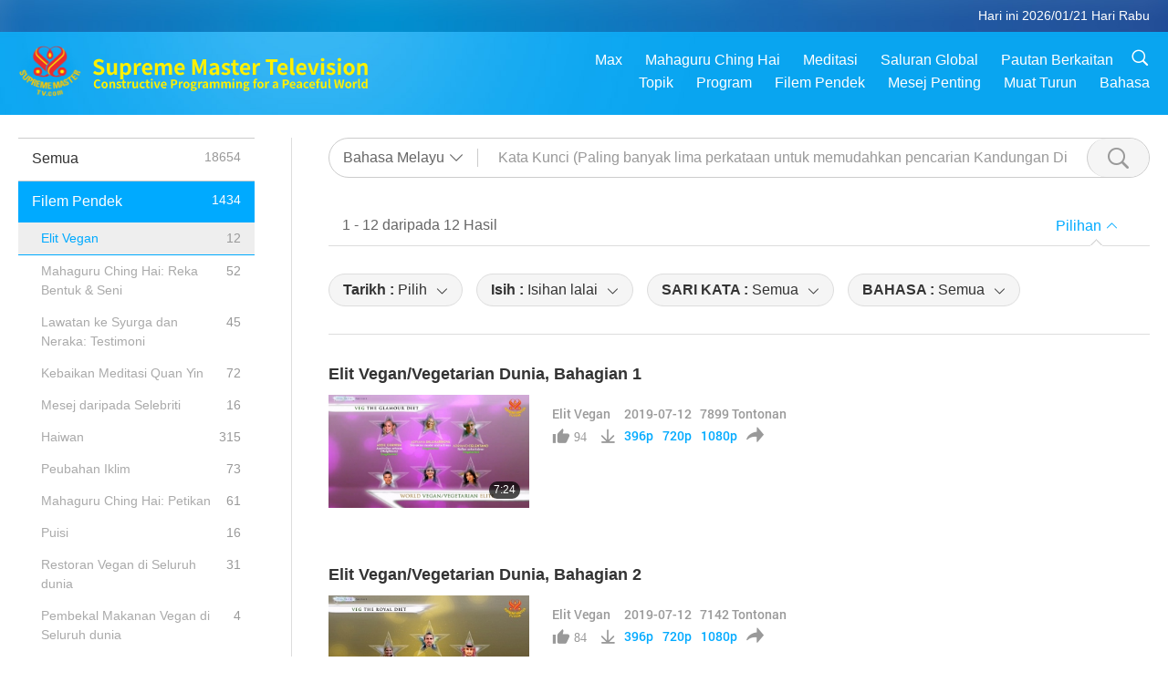

--- FILE ---
content_type: text/html; charset=UTF-8
request_url: https://suprememastertv.com/ms1/search/?type=ADS&category=VE&q=&dateby=&date1=&date2=&sort=&subtitle=&srange=&original=&slang=
body_size: 67810
content:
<!doctype html>
<html lang="en-my">
<head>
<meta charset="utf-8" name="viewport" content="width=device-width, initial-scale=1.0, minimum-scale=1.0, maximum-scale=1.0, user-scalable=no" /> 
<meta name="description" content="Supreme Master Television membawa berita baik kepada anda dari seluruh planet indah kita, 24 jam sehari, 7 hari seminggu.">
<meta property="og:image" content="../../images/program/cover_ads_ve.jpg" />
<title>Elit Vegan | Supreme Master Television - Bahasa Melayu</title><link href="../../css/fonts.css?303210022164" rel="stylesheet" type="text/css">
<link href="../../css/fonts_main.css?v=303210022659" rel="stylesheet" type="text/css">	
<link href="../../css/main.css?303210022923" rel="stylesheet" type="text/css">
<link href="../../css/search.css?303210022169" rel="stylesheet" type="text/css">
<link href="../../css/dialog.css?303210022417" rel="stylesheet" type="text/css">
<link href="../../css/foundation-datepicker.css?303210022816" rel="stylesheet" type="text/css">
<link href="../../favicon.png" rel="icon" />	
<script type="text/javascript" src="../../js/jquery-min.js?303210022322"></script>
<script type="text/javascript" src="../../js/dialog.js?303210022492"></script>
<script type="text/javascript" src="../../js/main.js?303210022375"></script>
<script type="text/javascript" src="../../js/search.js?303210022401"></script>
<script type="text/javascript" src="../../js/addtoany.js?303210022768"></script>	    
<script type="text/javascript" src="../../js/foundation-datepicker.js?303210022704"></script>
<script type="text/javascript" src="../../js/datepicker/ms.js?303210022756"></script></head>

<body class="lang-ms">

<div class="viewport" id="viewport">
<aside class="menu-lang" id="menu-lang-mobile"><div class="bottom-mask"></div><div class="btn-close-lang-diagbox ico-close" id="btn-close-lang-diagbox"></div><div class="menu-langbox"><ul><li><a data="en" href="/en1/">English (English)</a></li><li><a data="ch" href="/ch1/">正體中文 (Chinese trad.)</a></li><li><a data="gb" href="/gb1/">简体中文 (Chinese simp.)</a></li><li><a data="de" href="/de1/">Deutsch (German)</a></li><li><a data="es" href="/es1/">Español (Spanish)</a></li><li><a data="fr" href="/fr1/">Français (French)</a></li><li><a data="hu" href="/hu1/">Magyar (Hungarian)</a></li><li><a data="jp" href="/jp1/">日本語 (Japanese)</a></li><li><a data="kr" href="/kr1/">한국어 (Korean)</a></li><li><a data="mn" href="/mn1/">Монгол хэл (Mongolian)</a></li><li><a data="vn" href="/vn1/">Âu Lạc (Vietnamese)</a></li><li><a data="bg" href="/bg1/">български (Bulgarian)</a></li><li class="current"><a data="ms" href="/ms1/">Bahasa Melayu (Malay)</a></li><li><a data="fa" href="/fa1/">فارسی (Persian)</a></li><li><a data="pt" href="/pt1/">Português (Portuguese)</a></li><li><a data="ro" href="/ro1/">Română (Romanian)</a></li><li><a data="id" href="/id1/">Bahasa Indonesia (Indonesian)</a></li><li><a data="th" href="/th1/">ไทย (Thai)</a></li><li><a data="ar" href="/ar1/">العربية (Arabic)</a></li><li><a data="cs" href="/cs1/">Čeština (Czech)</a></li><li><a data="pa" href="/pa1/">ਪੰਜਾਬੀ (Punjabi)</a></li><li><a data="ru" href="/ru1/">Русский (Russian)</a></li><li><a data="te" href="/te1/">తెలుగు లిపి (Telugu)</a></li><li><a data="hi" href="/hi1/">हिन्दी (Hindi)</a></li><li><a data="pl" href="/pl1/">Polski (Polish)</a></li><li><a data="it" href="/it1/">Italiano (Italian)</a></li><li><a data="tl" href="/tl1/">Wikang Tagalog (Tagalog)</a></li><li><a data="uk" href="/uk1/">Українська Мова (Ukrainian)</a></li></ul></div></aside>
<div class="srch-diag" id="srch-diag"><div class="titles">Cari<button class="btn-srch-close ico-close" id="btn-srch-close"></button></div><div class="srch-keywords-input"><div class="srch-limit"><div class="srch-lang" id="btn-srch-limit" tar="srch-lang-list" event="click" diffy="10"><div class="name" id="srch-lang-name">Bahasa Melayu</div><span class="ico-downr"></span></div></div><div class="srch-inputbox"><div class="srch-loading" id="srch-loading"></div><input type="text" class="srch-keywords" id="srch-keywords" placeholder="Kata Kunci" autocomplete="off"><button class="btn-srch-submit ico-srch" id="btn-srch-submit"></button></div></div><div class="srch-keywords-list" id="srch-keywords-list"><div class="srch-keywords-links" id="srch-keywords-links"></div></div></div>
<nav class="navmenus" id="navmenus"><div class="navmenu-topbar"><button class="btn-navmenu-close ico-close" id="btn-navmenu-close"></button></div><div class="navmenus-contents" id="navmenus-contents"><div class="bottom-mask"></div><div class="navmenu-item"><h3 class="title-mobile"><a href="../">Halaman Utama</a></h3></div><div class="navmenu-item"><h3 class="title-mobile"><a href="../../webtv/">Strim Langsung</a></h3></div><div class="navmenu-item"><h3 class="title-mobile"><a href="../../max/">Max</a></h3></div><div class="navmenu-item"><h3 class="title-mobile"><a href="../download" class="menu-title">Muat Turun</a></h3></div><div class="navmenu-item"><h3 class="title-mobile"><a href="../master/">Mahaguru Ching Hai</a></h3></div><div class="navmenu-item"><h3 class="title-mobile"><a href="../meditation/">Meditasi</a></h3></div><div class="navmenu-item"><h3 class="title-mobile"><a href="../worldwide/">Saluran Global</a></h3></div><div class="navmenu-item" id="navmenu-channel"><h3 class="title-mobile include-submenu"><a href="../channel/veganism" class="menu-title">Topik</a></h3><div class="submenus submenu-content submenu-content-channel"><ul class="items-column"><li><a href="../channel/veganism"><span class="name">Veganisme</span><span class="note">Suatu diet untuk kehidupan yang menakjubkan.</span></a></li><li><a href="../channel/peace"><span class="name">Keamanan</span><span class="note">Keamanan dunia bermula dengan kita.</span></a></li><li><a href="../channel/culture"><span class="name">Budaya</span><span class="note">Memperkaya hidup kita dengan berita multibudaya dari seluruh dunia.</span></a></li></ul><ul class="items-column"><li><a href="../channel/spirituality"><span class="name">Kerohanian</span><span class="note">Mencari kesempurnaan yang lebih besar.</span></a></li><li><a href="../channel/environment"><span class="name">Alam Sekitar</span><span class="note">Planet indah kita menyerukan perhatian segera.</span></a></li><li><a href="../channel/health"><span class="name">Kesihatan</span><span class="note">Untuk kesejahteraan fizikal dan peningkatan spiritual kita.</span></a></li></ul><ul class="items-column"><li><a href="../channel/animal"><span class="name">Haiwan</span><span class="note">Kasih sayang dan persahabatan.</span></a></li><li><a href="../channel/art"><span class="name">Seni</span><span class="note">Mengilhamkan anda mencari kesedaran diri.</span></a></li><li><a href="../channel/others"><span class="name">Pelbagai</span><span class="note">Meliputi segala-galanya.</span></a></li></ul></div></div><div class="navmenu-item" id="navmenu-program"><h3 class="title-mobile include-submenu"><a href="../program/all" class="menu-title">Program</a></h3><div class="submenus submenu-content submenu-content-program"><ul class="items-column"><li><a href="../program/all">Semua program</a></li><li><a href="../program/GOL" class="program" id="btn-semenu-item"><span class="menu-title-se">Hadiah Kasih Sayang</span></a></li><li><a href="../program/SCP" class="program" id="btn-semenu-item"><span class="menu-title-se">Lagu, Gubahan, Puisi dan Persembahan Mahaguru Ching Hai (vegan)</span></a></li><li><a href="../program/AJAR" class="program" id="btn-semenu-item" tar="navmenu-third-ajar"><span class="menu-title-se include-thirdmenu">Perjalanan Melalui Alam Estetik</span><span id="ico-thirdmenu" class="ico ico-down"></span></a></li><div class="thirdmenu" id="navmenu-third-ajar"><div class="bar"><button class="btn-close-menu ico-close" id="btn-close-thirdmenu"></button></div><a href="../program/AJAR">Semua program</a><a href="../program/AJAR_TM">Muzikal</a><a href="../program/AJAR_IAD">Hari Seniman Antarabangsa</a><a href="../program/AJAR_SG">Perhimpunan Istimewa bersama Mahaguru Ching Hai (vegan) dan Artis-artis yang Dihargai</a><a href="../program/AJAR_JHC">Sambutan Hari Cuti yang Meriah</a><a href="../program/AJAR_DRAM">Drama</a></div><li><a href="../program/AW" class="program" id="btn-semenu-item" tar="navmenu-third-aw"><span class="menu-title-se include-thirdmenu">Alam Haiwan: Penghuni Bersama Kita</span><span id="ico-thirdmenu" class="ico ico-down"></span></a></li><div class="thirdmenu" id="navmenu-third-aw"><div class="bar"><button class="btn-close-menu ico-close" id="btn-close-thirdmenu"></button></div><a href="../program/AW">Semua program</a><a href="../program/AW_UAPC">Memahami Teman Orang-Haiwan</a><a href="../program/AW_BA">Kecemerlangan Orang-Haiwan </a><a href="../program/AW_AAP">Orang-Haiwan yang Mengagumkan</a></div><li><a href="../program/BMD" class="program" id="btn-semenu-item" tar="navmenu-third-bmd"><span class="menu-title-se include-thirdmenu">Antara Guru dengan Anak Murid</span><span id="ico-thirdmenu" class="ico ico-down"></span></a></li><div class="thirdmenu" id="navmenu-third-bmd"><div class="bar"><button class="btn-close-menu ico-close" id="btn-close-thirdmenu"></button></div><a href="../program/BMD">Semua program</a><a href="../program/BMD_2025_2024">2025-2024 Terkini</a><a href="../program/BMD_BS">Kisah Buddha</a><a href="../program/BMD_TSS">Kitab Surangama</a><a href="../program/BMD_TLLM">Riwayat Hidup Nabi Mahavira</a><a href="../program/BMD_BMMD">Blessings: Master Meets with Disciples, Compilation</a><a href="../program/BMD_RIH">Retreat in Hungary Feb 23 - Mar 7, 2005</a><a href="../program/BMD_MTJ">Guru Berjenaka</a></div><li><a href="../program/CS" class="program" id="btn-semenu-item"><span class="menu-title-se">Babak Filem</span></a></li></ul><ul class="items-column "><li><a href="../program/CTAW" class="program" id="btn-semenu-item"><span class="menu-title-se">Jejak Budaya di Seluruh Dunia</span></a></li><li><a href="../program/EE" class="program" id="btn-semenu-item"><span class="menu-title-se">Hiburan yang Memakrifatkan</span></a></li><li><a href="../program/GAT" class="program" id="btn-semenu-item"><span class="menu-title-se">Teknologi Zaman Keemasan</span></a></li><li><a href="../program/GG" class="program" id="btn-semenu-item"><span class="menu-title-se">Pentadbiran Baik</span></a></li><li><a href="../program/GPGW" class="program" id="btn-semenu-item"><span class="menu-title-se">Orang Baik, Perbuatan Baik</span></a></li><li><a href="../program/HL" class="program" id="btn-semenu-item"><span class="menu-title-se">Gaya Hidup Sihat</span></a></li><li><a href="../program/KW" class="program" id="btn-semenu-item"><span class="menu-title-se">Alam Ajaib Kanak-kanak</span></a></li></ul><ul class="items-column "><li><a href="../program/LS" class="program" id="btn-semenu-item"><span class="menu-title-se">Hidup Santo</span></a></li><li><a href="../program/MOS" class="program" id="btn-semenu-item"><span class="menu-title-se">Model Kejayaan</span></a></li><li><a href="../program/AP" class="program" id="btn-semenu-item" tar="navmenu-third-ap"><span class="menu-title-se include-thirdmenu">Siri Ramalan Silam tentang Planet Kita</span><span id="ico-thirdmenu" class="ico ico-down"></span></a></li><div class="thirdmenu" id="navmenu-third-ap"><div class="bar"><button class="btn-close-menu ico-close" id="btn-close-thirdmenu"></button></div><a href="../program/AP">Semua program</a><a href="../program/AP_PAMB">Ramalan tentang Buddha Maitreya</a><a href="../program/AP_TSC">Kedatangan Kedua Nabi Isa</a><a href="../program/AP_FNP">Ramalan Bangsa-Bangsa Pertama</a><a href="../program/AP_PET">Prophecies of the End Times</a><a href="../program/AP_NA">New Age</a></div><li><a href="../program/NB" class="program" id="btn-semenu-item"><span class="menu-title-se">Keindahan Alam Semula Jadi</span></a></li><li><a href="../program/NWN" class="program" id="btn-semenu-item" tar="navmenu-third-nwn"><span class="menu-title-se include-thirdmenu">Berita Wajar Diberi Perhatian</span><span id="ico-thirdmenu" class="ico ico-down"></span></a></li><div class="thirdmenu" id="navmenu-third-nwn"><div class="bar"><button class="btn-close-menu ico-close" id="btn-close-thirdmenu"></button></div><a href="../program/NWN">Semua program</a><a href="../program/NWN_SMCH">Berita tergempar</a><a href="../program/NWN_SN">Berita Terpilih</a><a href="../program/NWN_HL">Kata-kata Hati</a><a href="../program/NWN_UT">Tip Berguna</a></div><li><a href="../program/NL" class="program" id="btn-semenu-item"><span class="menu-title-se">Keturunan Mulia Kita</span></a></li><li><a href="../program/PE" class="program" id="btn-semenu-item"><span class="menu-title-se">Planet Bumi: Kediaman Penyayang Kita</span></a></li></ul><ul class="items-column "><li><a href="../program/PCC" class="program" id="btn-semenu-item"><span class="menu-title-se">Perubahan Positif dalam Negara</span></a></li><li><a href="../program/SHOW" class="program" id="btn-semenu-item" tar="navmenu-third-show"><span class="menu-title-se include-thirdmenu">Pertunjukan</span><span id="ico-thirdmenu" class="ico ico-down"></span></a></li><div class="thirdmenu" id="navmenu-third-show"><div class="bar"><button class="btn-close-menu ico-close" id="btn-close-thirdmenu"></button></div><a href="../program/SHOW">Semua program</a><a href="../program/SHOW_HEOM">Mahaguru Ching Hai (vegan) mengenai kesan merosakkan daging</a><a href="../program/SHOW_FLC">Future Life Celebration</a></div><li><a href="../program/SS" class="program" id="btn-semenu-item"><span class="menu-title-se">Sains dan Kerohanian</span></a></li><li><a href="../program/SWA" class="program" id="btn-semenu-item"><span class="menu-title-se">Anugerah Dunia Terserlah</span></a></li><li><a href="../program/WAU" class="program" id="btn-semenu-item"><span class="menu-title-se">Dunia di Sekeliling Kita</span></a></li><li><a href="../program/UL" class="program" id="btn-semenu-item"><span class="menu-title-se">Sastera yang Meningkatkan Jiwa</span></a></li><li><a href="../program/VE" class="program" id="btn-semenu-item"><span class="menu-title-se">Elit Vegan</span></a></li></ul><ul class="items-column "><li><a href="../program/VEG" class="program" id="btn-semenu-item" tar="navmenu-third-veg"><span class="menu-title-se include-thirdmenu">Veganisme: Cara Hidup Mulia</span><span id="ico-thirdmenu" class="ico ico-down"></span></a></li><div class="thirdmenu" id="navmenu-third-veg"><div class="bar"><button class="btn-close-menu ico-close" id="btn-close-thirdmenu"></button></div><a href="../program/VEG">Semua program</a><a href="../program/VEG_CS">Rancangan Masakan Vegan</a><a href="../program/VEG_MVJ">Perjalanan Vegan Saya</a></div><li><a href="../program/VR" class="program" id="btn-semenu-item"><span class="menu-title-se">Vegan dan Agama</span></a></li><li><a href="../program/WOW" class="program" id="btn-semenu-item" tar="navmenu-third-wow"><span class="menu-title-se include-thirdmenu">Kata-kata Hikmah</span><span id="ico-thirdmenu" class="ico ico-down"></span></a></li><div class="thirdmenu" id="navmenu-third-wow"><div class="bar"><button class="btn-close-menu ico-close" id="btn-close-thirdmenu"></button></div><a href="../program/WOW">Semua program</a><a href="../program/WOW_SMCH">Khutbah Mahaguru Ching Hai</a></div><li><a href="../program/FEATURED" class="program" id="btn-semenu-item"><span class="menu-title-se">Program-Program Pilihan</span></a></li></ul></div></div><div class="navmenu-item" id="navmenu-special"><h3 class="title-mobile include-submenu"><a href="../program/ADS" class="menu-title">Filem Pendek</a></h3><div class="submenus submenu-content submenu-content-special"><ul class="items-column"><li><a href="../program/ADS">Semua klip pendek</a></li><li><a href="../program/ADS_VE" >Elit Vegan</a></li><li><a href="../program/ADS_SMDA" >Mahaguru Ching Hai: Reka Bentuk & Seni</a></li><li><a href="../program/ADS_VTHH" >Lawatan ke Syurga dan Neraka: Testimoni</a></li><li><a href="../program/ADS_BQYM" >Kebaikan Meditasi Quan Yin</a></li></ul><ul class="items-column"><li><a href="../program/ADS_MFC" >Mesej daripada Selebriti</a></li><li><a href="../program/ADS_ANIM" >Haiwan</a></li><li><a href="../program/ADS_CC" >Peubahan Iklim</a></li><li><a href="../program/ADS_SMQ" >Mahaguru Ching Hai: Petikan</a></li><li><a href="../program/ADS_POEM" >Puisi</a></li></ul><ul class="items-column"><li><a href="../program/ADS_VRW" >Restoran Vegan di Seluruh dunia</a></li><li><a href="../program/ADS_VFSW" >Pembekal Makanan Vegan di Seluruh dunia</a></li><li><a href="../program/ADS_NASW" >Paun Pengangkatan Tak Bunuh di Seluruh dunia</a></li><li><a href="../program/ADS_VEM" >Venerated Enlightened Masters</a></li><li><a href="../program/ADS_IR" >...Dalam Agama</a></li></ul><ul class="items-column"><li><a href="../program/ADS_LB" >Hidup dengan Lebih Baik</a></li><li><a href="../program/ADS_BOB" >Kebaikan Pengharaman...</a></li><li><a href="../program/ADS_DT" >Treler Dokumentari</a></li><li><a href="../program/ADS_MP" >Berdamai</a></li><li><a href="../program/ADS_VTN" >Berita Trend Vegan</a></li></ul><ul class="items-column"><li><a href="../program/ADS_BV" >Jadi Vegan</a></li><li><a href="../program/ADS_ALS" >Skit Hidup Alternatif</a></li><li><a href="../program/ADS_SLOG" >Slogan</a></li><li><a href="../program/ADS_PSA" >Pengumuman Khidmat Awam</a></li><li><a href="../program/ADS_HG" >Ucapan Selamat Hari Cuti</a></li></ul><ul class="items-column"><li><a href="../program/ADS_IM" >Mesej Penting</a></li></ul></div></div><div class="navmenu-item"><h3 class="title-mobile"><a href="../program/ADS_IM" class="menu-title">Mesej Penting</a></h3></div><div class="navmenu-item"><h3 class="title-mobile"><a href="../links/">Pautan Berkaitan</a></h3></div>	
	
<div class="navmenu-lang" id="menu-lang-pc"><div class="menu-langbox"><ul><li><a data="en" href="/en1/">English (English)</a></li>
<li><a data="ch" href="/ch1/">正體中文 (Chinese trad.)</a></li>
<li><a data="gb" href="/gb1/">简体中文 (Chinese simp.)</a></li>
<li><a data="de" href="/de1/">Deutsch (German)</a></li>
<li><a data="es" href="/es1/">Español (Spanish)</a></li>
<li><a data="fr" href="/fr1/">Français (French)</a></li>
<li><a data="hu" href="/hu1/">Magyar (Hungarian)</a></li>
<li><a data="jp" href="/jp1/">日本語 (Japanese)</a></li>
<li><a data="kr" href="/kr1/">한국어 (Korean)</a></li>
<li><a data="mn" href="/mn1/">Монгол хэл (Mongolian)</a></li>
</ul>
<ul><li><a data="vn" href="/vn1/">Âu Lạc (Vietnamese)</a></li>
<li><a data="bg" href="/bg1/">български (Bulgarian)</a></li>
<li class="current"><a data="ms" href="/ms1/">Bahasa Melayu (Malay)</a></li>
<li><a data="fa" href="/fa1/">فارسی (Persian)</a></li>
<li><a data="pt" href="/pt1/">Português (Portuguese)</a></li>
<li><a data="ro" href="/ro1/">Română (Romanian)</a></li>
<li><a data="id" href="/id1/">Bahasa Indonesia (Indonesian)</a></li>
<li><a data="th" href="/th1/">ไทย (Thai)</a></li>
<li><a data="ar" href="/ar1/">العربية (Arabic)</a></li>
<li><a data="cs" href="/cs1/">Čeština (Czech)</a></li>
</ul>
<ul><li><a data="pa" href="/pa1/">ਪੰਜਾਬੀ (Punjabi)</a></li>
<li><a data="ru" href="/ru1/">Русский (Russian)</a></li>
<li><a data="te" href="/te1/">తెలుగు లిపి (Telugu)</a></li>
<li><a data="hi" href="/hi1/">हिन्दी (Hindi)</a></li>
<li><a data="pl" href="/pl1/">Polski (Polish)</a></li>
<li><a data="it" href="/it1/">Italiano (Italian)</a></li>
<li><a data="tl" href="/tl1/">Wikang Tagalog (Tagalog)</a></li>
<li><a data="uk" href="/uk1/">Українська Мова (Ukrainian)</a></li>
</ul>
</div></div></div></nav>
<div class="header-container" id="header-container"><header class="header header-s header-min header-hide" id="header-min"></header><header class="header" id="header"><div class="topbar"><div class="topbar-box">Hari ini 2026/01/21 Hari Rabu</div></div><div class="topbox"><div class="topbox-contents" id="topbox-contents"><div class="btn-leftbox"><button class="btn-back ico-back" id="btn-back"></button><button class="btn-srch-diag ico-srch" id="btn-srch-diag-mobile"></button></div><a href="../" class="logo" id="topbox-logo"><img src="../../images/logo.png"></a><a href="../" class="title" id="topbox-title"><img src="../../images/title_en.svg" /></a><nav id="nav" class="nav"><div class="nav-items"><div class="nav-rows1"><li><a href="../max/" class="menu-title">Max</a></h3><li><a href="../master/" class="menu-title">Mahaguru Ching Hai</a></h3><li><a href="../meditation/">Meditasi</a></li><li><a href="../worldwide/">Saluran Global</a></li><li><a href="../links/">Pautan Berkaitan</a></li><li class="btn-srch-extend"><a href="#" class="ico-srch" id="btn-srch-submit-extend"></a></li></div><div class="nav-rows2"><li tar="navmenu-channel"><a href="#" class="menu-title">Topik</a></h3><li tar="navmenu-program"><a href="#" class="menu-title">Program</a></h3><li tar="navmenu-special"><a href="#" class="menu-title">Filem Pendek</a></h3><li tar="navmenu-important"><a href="../program/ADS_IM" class="menu-title">Mesej Penting</a></h3><li><a href="../search/">Muat Turun</a></li><li tar="menu-lang-pc">Bahasa</li><div class="srchs srchs-min" id="srchs"><div class="srch-keywords-input"><div class="srch-loading srch-loading-pc" id="srch-loading"></div><div class="srch-limit"><div class="srch-lang" id="btn-srch-limit" tar="srch-lang-list" event="click" diffy="12"><div class="name" id="srch-lang-name">Bahasa Melayu</div><span class="ico-downr"></span></div><div class="line1"></div></div><input type="text" class="srch-keywords" id="srch-keywords" placeholder="Kata Kunci" autocomplete="off"><button class="btn-srch-to-min ico-close" id="btn-srch-to-min"></button><button class="btn-srch-submit ico-srch" id="btn-srch-submit-extend"></button></div><div class="srch-keywords-list" id="srch-keywords-list"><div class="srch-keywords-links" id="srch-keywords-links"></div></div></div></div></div></nav><div class="srchs-m" id="srchs-m"><button class="btn-lang-diag ico-lang" id="btn-lang-diag"></button><button class="btn-navmenu ico-navmenu" id="btn-navmenu"></button></div></div></div></header></div>
<div class="btn-top" id="btn-top"></div><div class="float-menus" id="float-menus-srchs"><div class="container"><div class="float-menus-contents" id="float-menus-contents"><div class="float-menu-srch-lang" id="srch-lang-list" onclickclose><button class="btn-menuclose ico-close" id="btn-menuclose"></button><div class="menu-title">Pilih Bahasa</div><div class="contents-pc"><ul><li data="en">English</li>
<li data="ch">正體中文</li>
<li data="gb">简体中文</li>
<li data="de">Deutsch</li>
<li data="es">Español</li>
<li data="fr">Français</li>
<li data="hu">Magyar</li>
<li data="jp">日本語</li>
<li data="kr">한국어</li>
<li data="mn">Монгол хэл</li>
</ul>
<ul><li data="vn">Âu Lạc</li>
<li data="bg">български</li>
<li data="ms">Bahasa Melayu</li>
<li data="fa">فارسی</li>
<li data="pt">Português</li>
<li data="ro">Română</li>
<li data="id">Bahasa Indonesia</li>
<li data="th">ไทย</li>
<li data="ar">العربية</li>
<li data="cs">Čeština</li>
</ul>
<ul><li data="pa">ਪੰਜਾਬੀ</li>
<li data="ru">Русский</li>
<li data="te">తెలుగు లిపి</li>
<li data="hi">हिन्दी</li>
<li data="pl">Polski</li>
<li data="it">Italiano</li>
<li data="tl">Wikang Tagalog</li>
<li data="uk">Українська Мова</li>
<li data="more">Lain</li>
</ul>
</div><div class="contents-mobile"><ul><li data="en">English</li>
<li data="ch">正體中文</li>
<li data="gb">简体中文</li>
<li data="de">Deutsch</li>
<li data="es">Español</li>
<li data="fr">Français</li>
<li data="hu">Magyar</li>
<li data="jp">日本語</li>
<li data="kr">한국어</li>
<li data="mn">Монгол хэл</li>
<li data="vn">Âu Lạc</li>
<li data="bg">български</li>
<li data="ms">Bahasa Melayu</li>
<li data="fa">فارسی</li>
<li data="pt">Português</li>
</ul>
<ul><li data="ro">Română</li>
<li data="id">Bahasa Indonesia</li>
<li data="th">ไทย</li>
<li data="ar">العربية</li>
<li data="cs">Čeština</li>
<li data="pa">ਪੰਜਾਬੀ</li>
<li data="ru">Русский</li>
<li data="te">తెలుగు లిపి</li>
<li data="hi">हिन्दी</li>
<li data="pl">Polski</li>
<li data="it">Italiano</li>
<li data="tl">Wikang Tagalog</li>
<li data="uk">Українська Мова</li>
<li data="more">Lain</li>
</ul>
</div></div><div class="float-menu-srch-srange" id="srch-srange-list" onclickclose><button class="btn-menuclose ico-close" id="btn-menuclose"></button><div class="menu-title">Skop Carian</div><div class="contents"><div class="btn" id="btn" data="">Tajuk</div><div class="btn" id="btn" data="all">Transkrip</div></div></div></div></div></div><div class="body-box body-boxsearch" id="body-box"><div class="body-left" id="typemenus"><button class="btn-typemenus-close ico-close" id="btn-typemenus-close"></button><div class="titles">Kategori</div><div class="typemenus-box scrollbar-y-thin" id="typemenus-box"><ul><li><a href="?type=all&category=&q=&dateby=&date1=&date2=&sort=&subtitle=all&audio=all&srange=&original=&slang=" id="btn-program-type" data="all"><span>Semua</span><span id="num-all"></span></a></li><li><a href="?type=ADS&category=&q=&dateby=&date1=&date2=&sort=&subtitle=all&audio=all&srange=&original=&slang=" class="current" id="btn-program-type" data="ads"><span>Filem Pendek</span><span id="num-ads"></span></a></li><div id="typemenus-second-container"><div class="btn-typemenus-more" id="temnu-ads"><div id="btn" class="btn"></div></div><div class="typemenus-items-se"><li><a href="?type=ADS&category=VE&q=&dateby=&date1=&date2=&sort=&subtitle=all&audio=all&srange=&original=&slang=" class="se current-se" id="btn-program-type" data="ads_ve"><span>Elit Vegan</span><span id="num-ads-ve"></span></a></li><li><a href="?type=ADS&category=SMDA&q=&dateby=&date1=&date2=&sort=&subtitle=all&audio=all&srange=&original=&slang=" class="se" id="btn-program-type" data="ads_smda"><span>Mahaguru Ching Hai: Reka Bentuk & Seni</span><span id="num-ads-smda"></span></a></li><li><a href="?type=ADS&category=VTHH&q=&dateby=&date1=&date2=&sort=&subtitle=all&audio=all&srange=&original=&slang=" class="se" id="btn-program-type" data="ads_vthh"><span>Lawatan ke Syurga dan Neraka: Testimoni</span><span id="num-ads-vthh"></span></a></li><li><a href="?type=ADS&category=BQYM&q=&dateby=&date1=&date2=&sort=&subtitle=all&audio=all&srange=&original=&slang=" class="se" id="btn-program-type" data="ads_bqym"><span>Kebaikan Meditasi Quan Yin</span><span id="num-ads-bqym"></span></a></li><li><a href="?type=ADS&category=MFC&q=&dateby=&date1=&date2=&sort=&subtitle=all&audio=all&srange=&original=&slang=" class="se" id="btn-program-type" data="ads_mfc"><span>Mesej daripada Selebriti</span><span id="num-ads-mfc"></span></a></li><li><a href="?type=ADS&category=ANIM&q=&dateby=&date1=&date2=&sort=&subtitle=all&audio=all&srange=&original=&slang=" class="se" id="btn-program-type" data="ads_anim"><span>Haiwan</span><span id="num-ads-anim"></span></a></li><li><a href="?type=ADS&category=CC&q=&dateby=&date1=&date2=&sort=&subtitle=all&audio=all&srange=&original=&slang=" class="se" id="btn-program-type" data="ads_cc"><span>Peubahan Iklim</span><span id="num-ads-cc"></span></a></li><li><a href="?type=ADS&category=SMQ&q=&dateby=&date1=&date2=&sort=&subtitle=all&audio=all&srange=&original=&slang=" class="se" id="btn-program-type" data="ads_smq"><span>Mahaguru Ching Hai: Petikan</span><span id="num-ads-smq"></span></a></li><li><a href="?type=ADS&category=POEM&q=&dateby=&date1=&date2=&sort=&subtitle=all&audio=all&srange=&original=&slang=" class="se" id="btn-program-type" data="ads_poem"><span>Puisi</span><span id="num-ads-poem"></span></a></li><li><a href="?type=ADS&category=VRW&q=&dateby=&date1=&date2=&sort=&subtitle=all&audio=all&srange=&original=&slang=" class="se" id="btn-program-type" data="ads_vrw"><span>Restoran Vegan di Seluruh dunia</span><span id="num-ads-vrw"></span></a></li><li><a href="?type=ADS&category=VFSW&q=&dateby=&date1=&date2=&sort=&subtitle=all&audio=all&srange=&original=&slang=" class="se" id="btn-program-type" data="ads_vfsw"><span>Pembekal Makanan Vegan di Seluruh dunia</span><span id="num-ads-vfsw"></span></a></li><li><a href="?type=ADS&category=NASW&q=&dateby=&date1=&date2=&sort=&subtitle=all&audio=all&srange=&original=&slang=" class="se" id="btn-program-type" data="ads_nasw"><span>Paun Pengangkatan Tak Bunuh di Seluruh dunia</span><span id="num-ads-nasw"></span></a></li><li><a href="?type=ADS&category=VEM&q=&dateby=&date1=&date2=&sort=&subtitle=all&audio=all&srange=&original=&slang=" class="se" id="btn-program-type" data="ads_vem"><span>Venerated Enlightened Masters</span><span id="num-ads-vem"></span></a></li><li><a href="?type=ADS&category=IR&q=&dateby=&date1=&date2=&sort=&subtitle=all&audio=all&srange=&original=&slang=" class="se" id="btn-program-type" data="ads_ir"><span>...Dalam Agama</span><span id="num-ads-ir"></span></a></li><li><a href="?type=ADS&category=LB&q=&dateby=&date1=&date2=&sort=&subtitle=all&audio=all&srange=&original=&slang=" class="se" id="btn-program-type" data="ads_lb"><span>Hidup dengan Lebih Baik</span><span id="num-ads-lb"></span></a></li><li><a href="?type=ADS&category=BOB&q=&dateby=&date1=&date2=&sort=&subtitle=all&audio=all&srange=&original=&slang=" class="se" id="btn-program-type" data="ads_bob"><span>Kebaikan Pengharaman...</span><span id="num-ads-bob"></span></a></li><li><a href="?type=ADS&category=DT&q=&dateby=&date1=&date2=&sort=&subtitle=all&audio=all&srange=&original=&slang=" class="se" id="btn-program-type" data="ads_dt"><span>Treler Dokumentari</span><span id="num-ads-dt"></span></a></li><li><a href="?type=ADS&category=MP&q=&dateby=&date1=&date2=&sort=&subtitle=all&audio=all&srange=&original=&slang=" class="se" id="btn-program-type" data="ads_mp"><span>Berdamai</span><span id="num-ads-mp"></span></a></li><li><a href="?type=ADS&category=VTN&q=&dateby=&date1=&date2=&sort=&subtitle=all&audio=all&srange=&original=&slang=" class="se" id="btn-program-type" data="ads_vtn"><span>Berita Trend Vegan</span><span id="num-ads-vtn"></span></a></li><li><a href="?type=ADS&category=BV&q=&dateby=&date1=&date2=&sort=&subtitle=all&audio=all&srange=&original=&slang=" class="se" id="btn-program-type" data="ads_bv"><span>Jadi Vegan</span><span id="num-ads-bv"></span></a></li><li><a href="?type=ADS&category=ALS&q=&dateby=&date1=&date2=&sort=&subtitle=all&audio=all&srange=&original=&slang=" class="se" id="btn-program-type" data="ads_als"><span>Skit Hidup Alternatif</span><span id="num-ads-als"></span></a></li><li><a href="?type=ADS&category=SLOG&q=&dateby=&date1=&date2=&sort=&subtitle=all&audio=all&srange=&original=&slang=" class="se" id="btn-program-type" data="ads_slog"><span>Slogan</span><span id="num-ads-slog"></span></a></li><li><a href="?type=ADS&category=PSA&q=&dateby=&date1=&date2=&sort=&subtitle=all&audio=all&srange=&original=&slang=" class="se" id="btn-program-type" data="ads_psa"><span>Pengumuman Khidmat Awam</span><span id="num-ads-psa"></span></a></li><li><a href="?type=ADS&category=HG&q=&dateby=&date1=&date2=&sort=&subtitle=all&audio=all&srange=&original=&slang=" class="se" id="btn-program-type" data="ads_hg"><span>Ucapan Selamat Hari Cuti</span><span id="num-ads-hg"></span></a></li><li><a href="?type=ADS&category=IM&q=&dateby=&date1=&date2=&sort=&subtitle=all&audio=all&srange=&original=&slang=" class="se" id="btn-program-type" data="ads_im"><span>Mesej Penting</span><span id="num-ads-im"></span></a></li></div></div><li><a href="?type=GOL&category=&q=&dateby=&date1=&date2=&sort=&subtitle=all&audio=all&srange=&original=&slang=" id="btn-program-type" data="gol"><span>Hadiah Kasih Sayang</span><span id="num-gol"></span></a></li><li><a href="?type=SCP&category=&q=&dateby=&date1=&date2=&sort=&subtitle=all&audio=all&srange=&original=&slang=" id="btn-program-type" data="scp"><span>Lagu, Gubahan, Puisi dan Persembahan Mahaguru Ching Hai (vegan)</span><span id="num-scp"></span></a></li><li><a href="?type=AJAR&category=&q=&dateby=&date1=&date2=&sort=&subtitle=all&audio=all&srange=&original=&slang=" id="btn-program-type" data="ajar"><span>Perjalanan Melalui Alam Estetik</span><span id="num-ajar"></span></a></li><div class="typemenus-se typemenus-se-ajar" id="typemenus-second-container"><div class="btn-typemenus-more" id="temnu-ajar"><div id="btn" class="btn"></div></div><div class="typemenus-items-se"><li><a href="?type=AJAR&category=TM&q=&dateby=&date1=&date2=&sort=&subtitle=all&audio=all&srange=&original=&slang=" class="se" id="btn-program-type" data="ajar_tm"><span>Muzikal</span><span id="num-ajar-tm"></span></a></li><li><a href="?type=AJAR&category=IAD&q=&dateby=&date1=&date2=&sort=&subtitle=all&audio=all&srange=&original=&slang=" class="se" id="btn-program-type" data="ajar_iad"><span>Hari Seniman Antarabangsa</span><span id="num-ajar-iad"></span></a></li><li><a href="?type=AJAR&category=SG&q=&dateby=&date1=&date2=&sort=&subtitle=all&audio=all&srange=&original=&slang=" class="se" id="btn-program-type" data="ajar_sg"><span>Perhimpunan Istimewa bersama Mahaguru Ching Hai (vegan) dan Artis-artis yang Dihargai</span><span id="num-ajar-sg"></span></a></li><li><a href="?type=AJAR&category=JHC&q=&dateby=&date1=&date2=&sort=&subtitle=all&audio=all&srange=&original=&slang=" class="se" id="btn-program-type" data="ajar_jhc"><span>Sambutan Hari Cuti yang Meriah</span><span id="num-ajar-jhc"></span></a></li><li><a href="?type=AJAR&category=DRAM&q=&dateby=&date1=&date2=&sort=&subtitle=all&audio=all&srange=&original=&slang=" class="se" id="btn-program-type" data="ajar_dram"><span>Drama</span><span id="num-ajar-dram"></span></a></li></div></div><li><a href="?type=AW&category=&q=&dateby=&date1=&date2=&sort=&subtitle=all&audio=all&srange=&original=&slang=" id="btn-program-type" data="aw"><span>Alam Haiwan: Penghuni Bersama Kita</span><span id="num-aw"></span></a></li><div class="typemenus-se typemenus-se-aw" id="typemenus-second-container"><div class="btn-typemenus-more" id="temnu-aw"><div id="btn" class="btn"></div></div><div class="typemenus-items-se"><li><a href="?type=AW&category=UAPC&q=&dateby=&date1=&date2=&sort=&subtitle=all&audio=all&srange=&original=&slang=" class="se" id="btn-program-type" data="aw_uapc"><span>Memahami Teman Orang-Haiwan</span><span id="num-aw-uapc"></span></a></li><li><a href="?type=AW&category=BA&q=&dateby=&date1=&date2=&sort=&subtitle=all&audio=all&srange=&original=&slang=" class="se" id="btn-program-type" data="aw_ba"><span>Kecemerlangan Orang-Haiwan </span><span id="num-aw-ba"></span></a></li><li><a href="?type=AW&category=AAP&q=&dateby=&date1=&date2=&sort=&subtitle=all&audio=all&srange=&original=&slang=" class="se" id="btn-program-type" data="aw_aap"><span>Orang-Haiwan yang Mengagumkan</span><span id="num-aw-aap"></span></a></li></div></div><li><a href="?type=BMD&category=&q=&dateby=&date1=&date2=&sort=&subtitle=all&audio=all&srange=&original=&slang=" id="btn-program-type" data="bmd"><span>Antara Guru dengan Anak Murid</span><span id="num-bmd"></span></a></li><div class="typemenus-se typemenus-se-bmd" id="typemenus-second-container"><div class="btn-typemenus-more" id="temnu-bmd"><div id="btn" class="btn"></div></div><div class="typemenus-items-se"><li><a href="?type=BMD&category=2025_2024&q=&dateby=&date1=&date2=&sort=&subtitle=all&audio=all&srange=&original=&slang=" class="se" id="btn-program-type" data="bmd_2025_2024"><span>2025-2024 Terkini</span><span id="num-bmd-2025_2024"></span></a></li><li><a href="?type=BMD&category=BS&q=&dateby=&date1=&date2=&sort=&subtitle=all&audio=all&srange=&original=&slang=" class="se" id="btn-program-type" data="bmd_bs"><span>Kisah Buddha</span><span id="num-bmd-bs"></span></a></li><li><a href="?type=BMD&category=TSS&q=&dateby=&date1=&date2=&sort=&subtitle=all&audio=all&srange=&original=&slang=" class="se" id="btn-program-type" data="bmd_tss"><span>Kitab Surangama</span><span id="num-bmd-tss"></span></a></li><li><a href="?type=BMD&category=TLLM&q=&dateby=&date1=&date2=&sort=&subtitle=all&audio=all&srange=&original=&slang=" class="se" id="btn-program-type" data="bmd_tllm"><span>Riwayat Hidup Nabi Mahavira</span><span id="num-bmd-tllm"></span></a></li><li><a href="?type=BMD&category=BMMD&q=&dateby=&date1=&date2=&sort=&subtitle=all&audio=all&srange=&original=&slang=" class="se" id="btn-program-type" data="bmd_bmmd"><span>Blessings: Master Meets with Disciples, Compilation</span><span id="num-bmd-bmmd"></span></a></li><li><a href="?type=BMD&category=RIH&q=&dateby=&date1=&date2=&sort=&subtitle=all&audio=all&srange=&original=&slang=" class="se" id="btn-program-type" data="bmd_rih"><span>Retreat in Hungary Feb 23 - Mar 7, 2005</span><span id="num-bmd-rih"></span></a></li><li><a href="?type=BMD&category=MTJ&q=&dateby=&date1=&date2=&sort=&subtitle=all&audio=all&srange=&original=&slang=" class="se" id="btn-program-type" data="bmd_mtj"><span>Guru Berjenaka</span><span id="num-bmd-mtj"></span></a></li></div></div><li><a href="?type=CS&category=&q=&dateby=&date1=&date2=&sort=&subtitle=all&audio=all&srange=&original=&slang=" id="btn-program-type" data="cs"><span>Babak Filem</span><span id="num-cs"></span></a></li><li><a href="?type=CTAW&category=&q=&dateby=&date1=&date2=&sort=&subtitle=all&audio=all&srange=&original=&slang=" id="btn-program-type" data="ctaw"><span>Jejak Budaya di Seluruh Dunia</span><span id="num-ctaw"></span></a></li><li><a href="?type=EE&category=&q=&dateby=&date1=&date2=&sort=&subtitle=all&audio=all&srange=&original=&slang=" id="btn-program-type" data="ee"><span>Hiburan yang Memakrifatkan</span><span id="num-ee"></span></a></li><li><a href="?type=GAT&category=&q=&dateby=&date1=&date2=&sort=&subtitle=all&audio=all&srange=&original=&slang=" id="btn-program-type" data="gat"><span>Teknologi Zaman Keemasan</span><span id="num-gat"></span></a></li><li><a href="?type=GG&category=&q=&dateby=&date1=&date2=&sort=&subtitle=all&audio=all&srange=&original=&slang=" id="btn-program-type" data="gg"><span>Pentadbiran Baik</span><span id="num-gg"></span></a></li><li><a href="?type=GPGW&category=&q=&dateby=&date1=&date2=&sort=&subtitle=all&audio=all&srange=&original=&slang=" id="btn-program-type" data="gpgw"><span>Orang Baik, Perbuatan Baik</span><span id="num-gpgw"></span></a></li><li><a href="?type=HL&category=&q=&dateby=&date1=&date2=&sort=&subtitle=all&audio=all&srange=&original=&slang=" id="btn-program-type" data="hl"><span>Gaya Hidup Sihat</span><span id="num-hl"></span></a></li><li><a href="?type=KW&category=&q=&dateby=&date1=&date2=&sort=&subtitle=all&audio=all&srange=&original=&slang=" id="btn-program-type" data="kw"><span>Alam Ajaib Kanak-kanak</span><span id="num-kw"></span></a></li><li><a href="?type=LS&category=&q=&dateby=&date1=&date2=&sort=&subtitle=all&audio=all&srange=&original=&slang=" id="btn-program-type" data="ls"><span>Hidup Santo</span><span id="num-ls"></span></a></li><li><a href="?type=MOS&category=&q=&dateby=&date1=&date2=&sort=&subtitle=all&audio=all&srange=&original=&slang=" id="btn-program-type" data="mos"><span>Model Kejayaan</span><span id="num-mos"></span></a></li><li><a href="?type=AP&category=&q=&dateby=&date1=&date2=&sort=&subtitle=all&audio=all&srange=&original=&slang=" id="btn-program-type" data="ap"><span>Siri Ramalan Silam tentang Planet Kita</span><span id="num-ap"></span></a></li><div class="typemenus-se typemenus-se-ap" id="typemenus-second-container"><div class="btn-typemenus-more" id="temnu-ap"><div id="btn" class="btn"></div></div><div class="typemenus-items-se"><li><a href="?type=AP&category=PAMB&q=&dateby=&date1=&date2=&sort=&subtitle=all&audio=all&srange=&original=&slang=" class="se" id="btn-program-type" data="ap_pamb"><span>Ramalan tentang Buddha Maitreya</span><span id="num-ap-pamb"></span></a></li><li><a href="?type=AP&category=TSC&q=&dateby=&date1=&date2=&sort=&subtitle=all&audio=all&srange=&original=&slang=" class="se" id="btn-program-type" data="ap_tsc"><span>Kedatangan Kedua Nabi Isa</span><span id="num-ap-tsc"></span></a></li><li><a href="?type=AP&category=FNP&q=&dateby=&date1=&date2=&sort=&subtitle=all&audio=all&srange=&original=&slang=" class="se" id="btn-program-type" data="ap_fnp"><span>Ramalan Bangsa-Bangsa Pertama</span><span id="num-ap-fnp"></span></a></li><li><a href="?type=AP&category=PET&q=&dateby=&date1=&date2=&sort=&subtitle=all&audio=all&srange=&original=&slang=" class="se" id="btn-program-type" data="ap_pet"><span>Prophecies of the End Times</span><span id="num-ap-pet"></span></a></li><li><a href="?type=AP&category=NA&q=&dateby=&date1=&date2=&sort=&subtitle=all&audio=all&srange=&original=&slang=" class="se" id="btn-program-type" data="ap_na"><span>New Age</span><span id="num-ap-na"></span></a></li></div></div><li><a href="?type=NB&category=&q=&dateby=&date1=&date2=&sort=&subtitle=all&audio=all&srange=&original=&slang=" id="btn-program-type" data="nb"><span>Keindahan Alam Semula Jadi</span><span id="num-nb"></span></a></li><li><a href="?type=NWN&category=&q=&dateby=&date1=&date2=&sort=&subtitle=all&audio=all&srange=&original=&slang=" id="btn-program-type" data="nwn"><span>Berita Wajar Diberi Perhatian</span><span id="num-nwn"></span></a></li><div class="typemenus-se typemenus-se-nwn" id="typemenus-second-container"><div class="btn-typemenus-more" id="temnu-nwn"><div id="btn" class="btn"></div></div><div class="typemenus-items-se"><li><a href="?type=NWN&category=SMCH&q=&dateby=&date1=&date2=&sort=&subtitle=all&audio=all&srange=&original=&slang=" class="se" id="btn-program-type" data="nwn_smch"><span>Berita tergempar</span><span id="num-nwn-smch"></span></a></li><li><a href="?type=NWN&category=SN&q=&dateby=&date1=&date2=&sort=&subtitle=all&audio=all&srange=&original=&slang=" class="se" id="btn-program-type" data="nwn_sn"><span>Berita Terpilih</span><span id="num-nwn-sn"></span></a></li><li><a href="?type=NWN&category=HL&q=&dateby=&date1=&date2=&sort=&subtitle=all&audio=all&srange=&original=&slang=" class="se" id="btn-program-type" data="nwn_hl"><span>Kata-kata Hati</span><span id="num-nwn-hl"></span></a></li><li><a href="?type=NWN&category=UT&q=&dateby=&date1=&date2=&sort=&subtitle=all&audio=all&srange=&original=&slang=" class="se" id="btn-program-type" data="nwn_ut"><span>Tip Berguna</span><span id="num-nwn-ut"></span></a></li></div></div><li><a href="?type=NL&category=&q=&dateby=&date1=&date2=&sort=&subtitle=all&audio=all&srange=&original=&slang=" id="btn-program-type" data="nl"><span>Keturunan Mulia Kita</span><span id="num-nl"></span></a></li><li><a href="?type=PE&category=&q=&dateby=&date1=&date2=&sort=&subtitle=all&audio=all&srange=&original=&slang=" id="btn-program-type" data="pe"><span>Planet Bumi: Kediaman Penyayang Kita</span><span id="num-pe"></span></a></li><li><a href="?type=PCC&category=&q=&dateby=&date1=&date2=&sort=&subtitle=all&audio=all&srange=&original=&slang=" id="btn-program-type" data="pcc"><span>Perubahan Positif dalam Negara</span><span id="num-pcc"></span></a></li><li><a href="?type=SHOW&category=&q=&dateby=&date1=&date2=&sort=&subtitle=all&audio=all&srange=&original=&slang=" id="btn-program-type" data="show"><span>Pertunjukan</span><span id="num-show"></span></a></li><div id="typemenus-second-container"><div class="typemenus-items-se"><li><a href="?type=SHOW&category=HEOM&q=&dateby=&date1=&date2=&sort=&subtitle=all&audio=all&srange=&original=&slang=" class="se" id="btn-program-type" data="show_heom"><span>Mahaguru Ching Hai (vegan) mengenai kesan merosakkan daging</span><span id="num-show-heom"></span></a></li><li><a href="?type=SHOW&category=FLC&q=&dateby=&date1=&date2=&sort=&subtitle=all&audio=all&srange=&original=&slang=" class="se" id="btn-program-type" data="show_flc"><span>Future Life Celebration</span><span id="num-show-flc"></span></a></li></div></div><li><a href="?type=SS&category=&q=&dateby=&date1=&date2=&sort=&subtitle=all&audio=all&srange=&original=&slang=" id="btn-program-type" data="ss"><span>Sains dan Kerohanian</span><span id="num-ss"></span></a></li><li><a href="?type=SWA&category=&q=&dateby=&date1=&date2=&sort=&subtitle=all&audio=all&srange=&original=&slang=" id="btn-program-type" data="swa"><span>Anugerah Dunia Terserlah</span><span id="num-swa"></span></a></li><li><a href="?type=WAU&category=&q=&dateby=&date1=&date2=&sort=&subtitle=all&audio=all&srange=&original=&slang=" id="btn-program-type" data="wau"><span>Dunia di Sekeliling Kita</span><span id="num-wau"></span></a></li><li><a href="?type=UL&category=&q=&dateby=&date1=&date2=&sort=&subtitle=all&audio=all&srange=&original=&slang=" id="btn-program-type" data="ul"><span>Sastera yang Meningkatkan Jiwa</span><span id="num-ul"></span></a></li><li><a href="?type=VE&category=&q=&dateby=&date1=&date2=&sort=&subtitle=all&audio=all&srange=&original=&slang=" id="btn-program-type" data="ve"><span>Elit Vegan</span><span id="num-ve"></span></a></li><li><a href="?type=VEG&category=&q=&dateby=&date1=&date2=&sort=&subtitle=all&audio=all&srange=&original=&slang=" id="btn-program-type" data="veg"><span>Veganisme: Cara Hidup Mulia</span><span id="num-veg"></span></a></li><div id="typemenus-second-container"><div class="typemenus-items-se"><li><a href="?type=VEG&category=CS&q=&dateby=&date1=&date2=&sort=&subtitle=all&audio=all&srange=&original=&slang=" class="se" id="btn-program-type" data="veg_cs"><span>Rancangan Masakan Vegan</span><span id="num-veg-cs"></span></a></li><li><a href="?type=VEG&category=MVJ&q=&dateby=&date1=&date2=&sort=&subtitle=all&audio=all&srange=&original=&slang=" class="se" id="btn-program-type" data="veg_mvj"><span>Perjalanan Vegan Saya</span><span id="num-veg-mvj"></span></a></li></div></div><li><a href="?type=VR&category=&q=&dateby=&date1=&date2=&sort=&subtitle=all&audio=all&srange=&original=&slang=" id="btn-program-type" data="vr"><span>Vegan dan Agama</span><span id="num-vr"></span></a></li><li><a href="?type=WOW&category=&q=&dateby=&date1=&date2=&sort=&subtitle=all&audio=all&srange=&original=&slang=" id="btn-program-type" data="wow"><span>Kata-kata Hikmah</span><span id="num-wow"></span></a></li><div id="typemenus-second-container"><div class="typemenus-items-se"><li><a href="?type=WOW&category=SMCH&q=&dateby=&date1=&date2=&sort=&subtitle=all&audio=all&srange=&original=&slang=" class="se" id="btn-program-type" data="wow_smch"><span>Khutbah Mahaguru Ching Hai</span><span id="num-wow-smch"></span></a></li></div></div><li><a href="?type=featured&category=&q=&dateby=&date1=&date2=&sort=&subtitle=all&audio=all&srange=&original=&slang=" id="btn-program-type" data="featured"><span>Program-Program Pilihan</span><span id="num-featured"></span></a></li></ul></div></div><div class="body-right alldata" id="data-container"><div class="result-loading"><div class="loading-dot"><div></div><div></div><div></div></div></div><input type="hidden" id="pagetype" value="search">
</div></div><footer class="footer" id="footer"><div class="logos"><img src="../../images/logo_copyright.png"/><div class="slogan">“
Menjadi Vegan, Menjaga Keamanan, Berbuat Baik. <br>
Cari Guru jika anda nak pulang ke Rumah. ”<br>
~ Mahaguru Ching Hai (vegan)
</div></div><div class="sitelinks"><a href="https://www.facebook.com/SupremeMasterTelevision" class="ico-facebook" target="_blank"></a><a href="https://www.twitter.com/SupremeMasterTV" class="ico-twitter" target="_blank"></a><a href="https://www.instagram.com/SupremeMasterTV" class="ico-instagram" target="_blank"></a><a href="https://SupremeMasterTV.tumblr.com" class="ico-tumblr" target="_blank"></a></div><div class="links"><a href="../">Halaman Utama</a><a href="../about-us/">Tentang Kami</a><a href="../contact/">Hubungi Kami</a><a href="../links/">Pautan Berkaitan</a><a href="#" id="btn-download-app">Aplikasi</a></div><div class="infos"><div>Laman sesawang ini serasi dengan Google Chrome, Microsoft Edge, FireFox, Safari atau Opera.</div><div>Hak Cipta © Persatuan Mahaguru Ching Hai Antarabangsa. Hak Cipta Terpelihara.</div></div><div class="bar"></div></footer><!-- Global site tag (gtag.js) - Google Analytics -->
<script async src="https://www.googletagmanager.com/gtag/js?id=UA-107506230-1"></script>
<script>
  window.dataLayer = window.dataLayer || [];
  function gtag(){dataLayer.push(arguments);}
  gtag('js', new Date());
  gtag('config', 'UA-107506230-1');
</script> 
</div><div id="dialogbox-container"><div class="dialogbox" id="download-app">
  <div class="bar">
    <div class="titles">Aplikasi</div>
    <div class="close" id="dialogbox-close"></div>
  </div>
  <div class="contents contents-download-app">

    <div class="title">Imbas kod QR atau pilih sistem telefon yang betul untuk muat turun</div>
    <div class="qrcode">
      <div class="codebox">
        <div class="codeimg"><img src="../../images/qrcode_iphone_s.png" /></div>
        <div class="codename">iPhone</div>
      </div>
      <div class="codebox">
        <div class="codeimg"><img src="../../images/qrcode_android_s.png" /></div>
        <div class="codename">Android</div>
      </div>

      <div class="btns">
        <a href="https://itunes.apple.com/app/id1353505687" class="ico-iphone iphone"
          target="_blank">iPhone</a>
        <a href="https://play.google.com/store/apps/details?id=suprememastertv.com.suprememastertv" class="ico-android android"
          target="_blank">Android</a>
      </div>

    </div>
  </div>
</div>

<div class="dialogbox" id="msgbox">
  <div class="bar">
    <div class="titles">Prompt</div>
    <div class="close" id="dialogbox-close"></div>
  </div>
  <div class="contents">
    <div class="msgtext" id="msgtext"></div>
    <div class="buttons">
      <div id="btn-close">OK</div>
    </div>
  </div>
</div>

<div class="dialogbox" id="download">
  <div class="bar">
    <div class="titles">Muat Turun</div>
    <div class="close" id="dialogbox-close"></div>
  </div>
  <div class="contents contents-download contents-bkloading" id="contents-download-video"></div>
</div><div class="dialogbox dialogbox-search-subtitles" id="dialogbox-subtitles"><div class="bar"><div class="titles">SARI KATA</div><div class="close" id="dialogbox-close"></div></div><div class="contents"><div class="items-box subtitles-box" id="subtitle-btns"><div id="all" class="current"><label title="All">Semua Bahasa <span class="note">(All languages)</span></label></div><div id="AM"><label title="አማርኛ(Amharic)">አማርኛ <span class="note">(Amharic)</span></label></div><div id="AR"><label title="العربية(Arabic)">العربية <span class="note">(Arabic)</span></label></div><div id="BE"><label title="беларуская мова(Belarusian)">беларуская мова <span class="note">(Belarusian)</span></label></div><div id="BN"><label title="বাংলা(Bengali)">বাংলা <span class="note">(Bengali)</span></label></div><div id="BG"><label title="български език(Bulgarian)">български език <span class="note">(Bulgarian)</span></label></div><div id="KM"><label title="ខ្មែរ(Central Khmer)">ខ្មែរ <span class="note">(Central Khmer)</span></label></div><div id="ZH-HANS"><label title="简体中文(Chinese (Simplified))">简体中文 <span class="note">(Chinese (Simplified))</span></label></div><div id="ZH-HANT"><label title="繁體中文(Chinese (Traditional))">繁體中文 <span class="note">(Chinese (Traditional))</span></label></div><div id="HR"><label title="hrvatski jezik(Croatian)">hrvatski jezik <span class="note">(Croatian)</span></label></div><div id="CS"><label title="čeština(Czech)">čeština <span class="note">(Czech)</span></label></div><div id="DA"><label title="dansk(Danish)">dansk <span class="note">(Danish)</span></label></div><div id="NL"><label title="Nederlands(Dutch)">Nederlands <span class="note">(Dutch)</span></label></div><div id="EN"><label title="English(English)">English <span class="note">(English)</span></label></div><div id="ET"><label title="Eesti keel(Estonian)">Eesti keel <span class="note">(Estonian)</span></label></div><div id="EE"><label title="Èʋe(Ewe)">Èʋe <span class="note">(Ewe)</span></label></div><div id="FI"><label title="suomi(Finnish)">suomi <span class="note">(Finnish)</span></label></div><div id="FR"><label title="Français(French)">Français <span class="note">(French)</span></label></div><div id="DE"><label title="Deutsch(German)">Deutsch <span class="note">(German)</span></label></div><div id="EL"><label title="ελληνικά(Greek)">ελληνικά <span class="note">(Greek)</span></label></div><div id="GU"><label title="ગુજરાતી(Gujarati)">ગુજરાતી <span class="note">(Gujarati)</span></label></div><div id="HT"><label title="Kreyòl ayisyen(Haitian)">Kreyòl ayisyen <span class="note">(Haitian)</span></label></div><div id="HE"><label title="עברית(Hebrew)">עברית <span class="note">(Hebrew)</span></label></div><div id="HI"><label title="हिन्दी(Hindi)">हिन्दी <span class="note">(Hindi)</span></label></div><div id="HU"><label title="magyar(Hungarian)">magyar <span class="note">(Hungarian)</span></label></div><div id="ID"><label title="Bahasa Indonesia(Indonesian)">Bahasa Indonesia <span class="note">(Indonesian)</span></label></div><div id="IT"><label title="Italiano(Italian)">Italiano <span class="note">(Italian)</span></label></div><div id="JA"><label title="日本語(Japanese)">日本語 <span class="note">(Japanese)</span></label></div><div id="KR"><label title="Kanuri(Kanuri)">Kanuri <span class="note">(Kanuri)</span></label></div><div id="KK"><label title="Қазақстан(Kazakhstan)">Қазақстан <span class="note">(Kazakhstan)</span></label></div><div id="KO"><label title="한국어(Korean)">한국어 <span class="note">(Korean)</span></label></div><div id="KU"><label title="كوردي(Kurdish)">كوردي <span class="note">(Kurdish)</span></label></div><div id="LO"><label title="ພາສາລາວ(Lao)">ພາສາລາວ <span class="note">(Lao)</span></label></div><div id="MS"><label title="Bahasa Melayu(Malay)">Bahasa Melayu <span class="note">(Malay)</span></label></div><div id="ML"><label title="മലയാളം(Malayalam)">മലയാളം <span class="note">(Malayalam)</span></label></div><div id="MN"><label title="Монгол хэл(Mogolian)">Монгол хэл <span class="note">(Mogolian)</span></label></div><div id="NE"><label title="नेपाली(Nepali)">नेपाली <span class="note">(Nepali)</span></label></div><div id="NO"><label title="norsk (Norwegian)">norsk  <span class="note">(Norwegian)</span></label></div><div id="FA"><label title="ففارسی(Persian (Farsi))">ففارسی <span class="note">(Persian (Farsi))</span></label></div><div id="PL"><label title="język polski(Polish)">język polski <span class="note">(Polish)</span></label></div><div id="PT"><label title="português(Portuguese)">português <span class="note">(Portuguese)</span></label></div><div id="PA"><label title="पंजाबी(Punjabi)">पंजाबी <span class="note">(Punjabi)</span></label></div><div id="QU"><label title="Runasimi(Quechua)">Runasimi <span class="note">(Quechua)</span></label></div><div id="RO"><label title="Romanian(Romanian)">Romanian <span class="note">(Romanian)</span></label></div><div id="RU"><label title="Русский(Russian)">Русский <span class="note">(Russian)</span></label></div><div id="SM"><label title="gagana fa'a Samoa(Samoan)">gagana fa'a Samoa <span class="note">(Samoan)</span></label></div><div id="SI"><label title="සිංහල(Sinhala)">සිංහල <span class="note">(Sinhala)</span></label></div><div id="SK"><label title="Slovenčina(Slovak)">Slovenčina <span class="note">(Slovak)</span></label></div><div id="SL"><label title="Slovenščina(Slovenian)">Slovenščina <span class="note">(Slovenian)</span></label></div><div id="ES"><label title="Español(Spanish)">Español <span class="note">(Spanish)</span></label></div><div id="SV"><label title="Svenska(Swedish)">Svenska <span class="note">(Swedish)</span></label></div><div id="TL"><label title="Wikang Tagalog(Tagalog)">Wikang Tagalog <span class="note">(Tagalog)</span></label></div><div id="TA"><label title="தமிழ்(Tamil)">தமிழ் <span class="note">(Tamil)</span></label></div><div id="TE"><label title="తెలుగు(Telugu)">తెలుగు <span class="note">(Telugu)</span></label></div><div id="TH"><label title="ภาษาไทย(Thai)">ภาษาไทย <span class="note">(Thai)</span></label></div><div id="BO"><label title="བོད་ཡིག(Tibetan)">བོད་ཡིག <span class="note">(Tibetan)</span></label></div><div id="TR"><label title="Türkçe(Turkish)">Türkçe <span class="note">(Turkish)</span></label></div><div id="UK"><label title="Українська(Ukrainian)">Українська <span class="note">(Ukrainian)</span></label></div><div id="UR"><label title="اردو(Urdu)">اردو <span class="note">(Urdu)</span></label></div><div id="VI"><label title="Tiếng Âu Lạc (Tiếng Việt)(Vietnamese)">Tiếng Âu Lạc (Tiếng Việt) <span class="note">(Vietnamese)</span></label></div></div></div></div><div class="dialogbox dialogbox-search-subtitles" id="dialogbox-audio"><div class="bar"><div class="titles">Pilih Bahasa</div><div class="close" id="dialogbox-close"></div></div><div class="contents"><div class="items-box subtitles-box" id="audio-btns"><div id="all" class="current"><label title="All">Semua Bahasa <span class="note">(All languages)</span></label></div><div id="AF"><label title="Afrikaans(Afrikaans)">Afrikaans <span class="note">(Afrikaans)</span></label></div><div id="AK"><label title="Akan(Akan)">Akan <span class="note">(Akan)</span></label></div><div id="AM"><label title="አማርኛ(Amharic)">አማርኛ <span class="note">(Amharic)</span></label></div><div id="AR"><label title="العربية(Arabic)">العربية <span class="note">(Arabic)</span></label></div><div id="HY"><label title="Հայերեն(Armenian)">Հայերեն <span class="note">(Armenian)</span></label></div><div id="TAY"><label title="Tàiyǎ(Atayal)">Tàiyǎ <span class="note">(Atayal)</span></label></div><div id="BE"><label title="Беларуская мова(Belarusian)">Беларуская мова <span class="note">(Belarusian)</span></label></div><div id="BN"><label title="বাংলা(Bengali)">বাংলা <span class="note">(Bengali)</span></label></div><div id="BS"><label title="bosanski jezik(Bosnian)">bosanski jezik <span class="note">(Bosnian)</span></label></div><div id="BG"><label title="български език(Bulgarian)">български език <span class="note">(Bulgarian)</span></label></div><div id="MY"><label title="ဗမာစာ(Burmese)">ဗမာစာ <span class="note">(Burmese)</span></label></div><div id="YUE"><label title="廣東話(Cantonese Chinese)">廣東話 <span class="note">(Cantonese Chinese)</span></label></div><div id="CA"><label title="català(Catalan)">català <span class="note">(Catalan)</span></label></div><div id="KM"><label title="ខ្មែរ(Central Khmer)">ខ្មែរ <span class="note">(Central Khmer)</span></label></div><div id="ZH"><label title="中文(Chinese)">中文 <span class="note">(Chinese)</span></label></div><div id="CS"><label title="čeština(Czech)">čeština <span class="note">(Czech)</span></label></div><div id="PRS"><label title="دری(Dari)">دری <span class="note">(Dari)</span></label></div><div id="NL"><label title="Nederlands(Dutch)">Nederlands <span class="note">(Dutch)</span></label></div><div id="EN"><label title="English(English)">English <span class="note">(English)</span></label></div><div id="EE"><label title="Èʋe(Ewe)">Èʋe <span class="note">(Ewe)</span></label></div><div id="FI"><label title="suomi(Finnish)">suomi <span class="note">(Finnish)</span></label></div><div id="FON"><label title="Fongbe(Fongbe)">Fongbe <span class="note">(Fongbe)</span></label></div><div id="FR"><label title="Français(French)">Français <span class="note">(French)</span></label></div><div id="DE"><label title="Deutsch(German)">Deutsch <span class="note">(German)</span></label></div><div id="EL"><label title="ελληνικά(Greek)">ελληνικά <span class="note">(Greek)</span></label></div><div id="GC"><label title="kreyol, kwéyòl, patois(Guadeloupean Creole)">kreyol, kwéyòl, patois <span class="note">(Guadeloupean Creole)</span></label></div><div id="GN"><label title="avañeʼẽ(Guarani)">avañeʼẽ <span class="note">(Guarani)</span></label></div><div id="GU"><label title="ગુજરાતી(Gujarati)">ગુજરાતી <span class="note">(Gujarati)</span></label></div><div id="HT"><label title="Kreyòl ayisyen(Haitian)">Kreyòl ayisyen <span class="note">(Haitian)</span></label></div><div id="HAK"><label title="客家話(Hakka Chinese)">客家話 <span class="note">(Hakka Chinese)</span></label></div><div id="HE"><label title="עברית(Hebrew)">עברית <span class="note">(Hebrew)</span></label></div><div id="HI"><label title="हिन्दी(Hindi)">हिन्दी <span class="note">(Hindi)</span></label></div><div id="HU"><label title="magyar(Hungarian)">magyar <span class="note">(Hungarian)</span></label></div><div id="IG"><label title="Asụsụ Igbo(Igbo)">Asụsụ Igbo <span class="note">(Igbo)</span></label></div><div id="ID"><label title="Bahasa Indonesia(Indonesian)">Bahasa Indonesia <span class="note">(Indonesian)</span></label></div><div id="IT"><label title="Italiano(Italian)">Italiano <span class="note">(Italian)</span></label></div><div id="JA"><label title="日本語(Japanese)">日本語 <span class="note">(Japanese)</span></label></div><div id="JV"><label title="ꦧꦱꦗꦮ(Javanese)">ꦧꦱꦗꦮ <span class="note">(Javanese)</span></label></div><div id="KO"><label title="한국어(Korean)">한국어 <span class="note">(Korean)</span></label></div><div id="LO"><label title="ພາສາລາວ(Lao)">ພາສາລາວ <span class="note">(Lao)</span></label></div><div id="MS"><label title="Bahasa Melayu(Malay)">Bahasa Melayu <span class="note">(Malay)</span></label></div><div id="MN"><label title="Монгол хэл(Mogolian)">Монгол хэл <span class="note">(Mogolian)</span></label></div><div id="NE"><label title="नेपाली(Nepali)">नेपाली <span class="note">(Nepali)</span></label></div><div id="SE"><label title="Davvisámegiella(Northern Sami)">Davvisámegiella <span class="note">(Northern Sami)</span></label></div><div id="NO"><label title="norsk (Norwegian)">norsk  <span class="note">(Norwegian)</span></label></div><div id="PI"><label title="Pāli(Pali)">Pāli <span class="note">(Pali)</span></label></div><div id="FA"><label title="ففارسی(Persian (Farsi))">ففارسی <span class="note">(Persian (Farsi))</span></label></div><div id="PL"><label title="język polski(Polish)">język polski <span class="note">(Polish)</span></label></div><div id="PT"><label title="português(Portuguese)">português <span class="note">(Portuguese)</span></label></div><div id="PA"><label title="पंजाबी(Punjabi)">पंजाबी <span class="note">(Punjabi)</span></label></div><div id="QU"><label title="Runasimi(Quechua)">Runasimi <span class="note">(Quechua)</span></label></div><div id="RO"><label title="româneşte(Romanian)">româneşte <span class="note">(Romanian)</span></label></div><div id="RU"><label title="Русский(Russian)">Русский <span class="note">(Russian)</span></label></div><div id="SM"><label title="gagana fa'a Samoa(Samoan)">gagana fa'a Samoa <span class="note">(Samoan)</span></label></div><div id="SN"><label title="chiShona(Shona)">chiShona <span class="note">(Shona)</span></label></div><div id="SI"><label title="සිංහල(Sinhala)">සිංහල <span class="note">(Sinhala)</span></label></div><div id="SK"><label title="Slovenčina(Slovak)">Slovenčina <span class="note">(Slovak)</span></label></div><div id="SL"><label title="Slovenščina(Slovenian)">Slovenščina <span class="note">(Slovenian)</span></label></div><div id="ES"><label title="Español(Spanish)">Español <span class="note">(Spanish)</span></label></div><div id="SW"><label title="Kiswahili(Swahili)">Kiswahili <span class="note">(Swahili)</span></label></div><div id="SV"><label title="Svenska(Swedish)">Svenska <span class="note">(Swedish)</span></label></div><div id="TL"><label title="Wikang Tagalog(Tagalog)">Wikang Tagalog <span class="note">(Tagalog)</span></label></div><div id="NAN"><label title="台灣話(Taiwanese Hokkien)">台灣話 <span class="note">(Taiwanese Hokkien)</span></label></div><div id="TE"><label title="తెలుగు(Telugu)">తెలుగు <span class="note">(Telugu)</span></label></div><div id="TH"><label title="ภาษาไทย(Thai)">ภาษาไทย <span class="note">(Thai)</span></label></div><div id="BO"><label title="བོད་ཡིག(Tibetan)">བོད་ཡིག <span class="note">(Tibetan)</span></label></div><div id="TR"><label title="Türkçe(Turkish)">Türkçe <span class="note">(Turkish)</span></label></div><div id="TW"><label title="Twi(Twi)">Twi <span class="note">(Twi)</span></label></div><div id="UK"><label title="украї́нська мо́ва(Ukrainian)">украї́нська мо́ва <span class="note">(Ukrainian)</span></label></div><div id="UR"><label title="اردو(Urdu)">اردو <span class="note">(Urdu)</span></label></div><div id="VI"><label title="Tiếng Âu Lạc (Tiếng Việt)(Vietnamese)">Tiếng Âu Lạc (Tiếng Việt) <span class="note">(Vietnamese)</span></label></div><div id="CY"><label title="Cymraeg(Welsh)">Cymraeg <span class="note">(Welsh)</span></label></div></div></div></div><div class="dialogbox" id="dialog-share">
  <div class="bar">
    <div class="titles">Kongsi</div>
    <div class="close" id="dialogbox-close"></div>
  </div>  
  <div class="contents contents-share">
	<div class="url-page">
	<input type="text" id="share-url" value="" disclear><button id="btn-share-copy-url">SALIN</button>	
	</div> 	  
	<div class="title">Berkongsi Ke</div>  
	<div class="sicos a2a_kit" data-a2a-url="" data-a2a-title="" id="btn-share-items">
	  <a class="sico a2a_button_facebook"><img src="../../images/shareico/ico_facebook.gif"/></a>
	  <a class="sico a2a_button_twitter"><img src="../../images/shareico/ico_twitter.gif"/></a>
	  <a class="sico a2a_button_whatsapp"><img src="../../images/shareico/ico_whatsapp.gif"/></a>		
	  <a class="sico a2a_button_reddit"><img src="../../images/shareico/ico_reddit.gif"/></a>
	  <a class="sico a2a_button_linkedin"><img src="../../images/shareico/ico_linkedin.gif"/></a>		
	  <a class="sico a2a_button_telegram"><img src="../../images/shareico/ico_telegram.gif"/></a>		
	  <a class="sico a2a_button_vk"><img src="../../images/shareico/ico_vk.gif"/></a>		
      <a class="sico a2a_button_email"><img src="../../images/shareico/ico_email.gif"/></a>	  
	  <a class="sico a2a_dd" id="btn-share-items_more"><img src="../../images/shareico/ico_more.gif"/></a>
	</div>
	  
	<div class="title">Benamkan</div>    
	<div class="start-time">
	<div class="title">Bermula pada<input type="text" value="0:00" id="share-start-time" disclear></div> 
	</div>  
	  
	<div class="embed">	  	
	<input type="text" id="share-embed-code" value="" disclear><button id="btn-share-copy-embed">SALIN</button>	  
	</div>		  
  </div>
</div>	</div><script>$(function(){var currentURL = window.location.href;var pageUrl = currentURL.substring(currentURL.lastIndexOf("/") + 1);searchPage.checkLinkAction({'obj':pageUrl});});</script>			  
</body>
</html>


--- FILE ---
content_type: text/html; charset=UTF-8
request_url: https://suprememastertv.com/ms1/search/loadmore?type=ADS&category=VE&q=&dateby=&date1=&date2=&sort=&subtitle=&srange=&original=&slang=
body_size: 39983
content:
<div class="funs-box"><div class="srchs-container" id="srchs-container"><div class="srch-keywords-input"><div class="srch-loading srch-loading-pc" id="srch-loading"></div><div class="srch-limit"><div class="srch-lang" id="btn-srch-limit" tar="srch-lang-list" event="click" diffy="12"><div class="name" id="srch-lang-name">Bahasa Melayu</div><span class="ico-downr"></span></div><div class="line1"></div></div><div class="srch-inputbox"><div class="srch-loading srch-loading-mobile" id="srch-loading"></div><input type="text" class="srch-keywords" id="srch-keywords" pagename="search_page" placeholder="Kata Kunci (Paling banyak lima perkataan untuk memudahkan pencarian Kandungan Diperlukan)" srchtype="ADS" srchcategory="VE" slang="ms" srange="all" value="" autocomplete="off"><a href="./" class="btn-srch-clear ico-clear-search" id="btn-srch-clear">Padam</a><button class="btn-srch-submit ico-srch" id="btn-srch-submit"></button></div></div><div class="srch-keywords-list" id="srch-keywords-list"><div class="srch-keywords-links" id="srch-keywords-links"></div><div class="srch-keywords-list-close"><button class="ico-up" id="srch-keywords-list-close"></button></div></div></div><div class="result"><div class="nums">1&nbsp;-&nbsp;12&nbsp;daripada&nbsp;12&nbsp;Hasil</div><div class="more"></div><div class="btns"><div class="selection" id="btn-filter-bar">Pilihan</div></div></div><div class="filter" id="filter"><div class="fitem filter-mobile-types"><div class="type" id="btn-type"><span class="t1">Kategori : </span>Elit Vegan</div><div class="ico-select"></div><div class="btn-clear" id="btn-type-category-clear"></div></div><div class="fitem" id="btn-float-menu" tar="float-menu-select-date" event="click" diffy="-5"><div class="type"><span class="t1">Tarikh : </span>Pilih</div><div class="ico-select"></div></div><div class="fitem" id="btn-float-menu" tar="float-menu-sort" event="click" diffy="-5"><div class="type"><span class="t1">Isih : </span>Isihan lalai</div><div class="ico-select"></div></div><div class="fitem" id="btn-subtitles" tar="filter-menu-subtitles" data="all"><div class="type"><span class="t1">SARI KATA : </span>Semua</div><div class="ico-select"></div></div><div class="fitem" id="btn-audio" tar="filter-menu-audio" data="all"><div class="type"><span class="t1">BAHASA : </span>Semua</div><div class="ico-select"></div></div></div></div><article class="items" id="items"><div class="sbox"><h3 class="title"><a href="../../ms1/v/46200194406.html" target="_blank">Elit Vegan/Vegetarian Dunia, Bahagian 1</a></h3><div class="contents"><div class="simage"><div class="simagebox" style="background-image: url(../../vimages/201907/ADS-2322012065281s.jpg)"><a href="../../ms1/v/46200194406.html" class="ico-video" title="Elit Vegan/Vegetarian Dunia, Bahagian 1" target="_blank"></a><img src="../../images/btn-video169.gif"><div class="info"><span class="length">7:24</span></div></div></div><div class="right"><h3 class="title-program"><a href="../../ms1/v/46200194406.html">Elit Vegan/Vegetarian Dunia, Bahagian 1</a></h3><div class="abstract"><a href="../../ms1/v/46200194406.html" target="_blank"></a></div><div class="types types-pc"><div class="type"><a href="?type=ADS&category=VE">Elit Vegan</a></div><div class="time">2019-07-12&nbsp;&nbsp;&nbsp;<span id="counter-num" class="counter-46200194406">7898</span> Tontonan</div></div><div class="downloads downloads-pc"><div class="liked ico-like-search" id="btn-like" data="46200194406"><span id="likenum">94</span></div><div class="ico-download-search download"><a href="https://video.suprememastertv.com/vod/video/download-mp4.php?file=SP/01-VEG-ELITES/01-AD-VEG-ELITE-DIET-700k.mp4" data="46200194406" id="btn-vdownload">396p</a><a href="https://video.suprememastertv.com/vod/video/download-mp4.php?file=SP/01-VEG-ELITES/01-AD-VEG-ELITE-DIET-2m.mp4" data="46200194406" id="btn-vdownload">720p</a><a href="https://video.suprememastertv.com/vod/video/download-mp4.php?file=SP/01-VEG-ELITES/01-AD-VEG-ELITE-DIET-1080p.mp4" data="46200194406" id="btn-vdownload">1080p</a><div id="btn-share-mini"  class="share ico-share" title="Kongsi" data-share-lang="ms" data-share-id="46200194406" data-share-title="Elit Vegan/Vegetarian Dunia, Bahagian 1"></div></div></div></div></div><div class="types types-mobile"><div class="time">2019-07-12</div><div class="type"><a href="?type=ADS&category=VE">Elit Vegan</a></div><button class="ico-download download" id="btn-download-video" data="46200194406"></button><div id="btn-share-mini"  class="share ico-share" title="Kongsi" data-share-lang="ms" data-share-id="46200194406" data-share-title="Elit Vegan/Vegetarian Dunia, Bahagian 1"></div></div></div>

<div class="sbox"><h3 class="title"><a href="../../ms1/v/46200194772.html" target="_blank">Elit Vegan/Vegetarian Dunia, Bahagian 2</a></h3><div class="contents"><div class="simage"><div class="simagebox" style="background-image: url(../../vimages/201907/ADS-2322012448491s.jpg)"><a href="../../ms1/v/46200194772.html" class="ico-video" title="Elit Vegan/Vegetarian Dunia, Bahagian 2" target="_blank"></a><img src="../../images/btn-video169.gif"><div class="info"><span class="length">7:48</span></div></div></div><div class="right"><h3 class="title-program"><a href="../../ms1/v/46200194772.html">Elit Vegan/Vegetarian Dunia, Bahagian 2</a></h3><div class="abstract"><a href="../../ms1/v/46200194772.html" target="_blank"></a></div><div class="types types-pc"><div class="type"><a href="?type=ADS&category=VE">Elit Vegan</a></div><div class="time">2019-07-12&nbsp;&nbsp;&nbsp;<span id="counter-num" class="counter-46200194772">7142</span> Tontonan</div></div><div class="downloads downloads-pc"><div class="liked ico-like-search" id="btn-like" data="46200194772"><span id="likenum">84</span></div><div class="ico-download-search download"><a href="https://video.suprememastertv.com/vod/video/download-mp4.php?file=SP/01-VEG-ELITES/02-AD-VEG-ELITE-DIET-700k.mp4" data="46200194772" id="btn-vdownload">396p</a><a href="https://video.suprememastertv.com/vod/video/download-mp4.php?file=SP/01-VEG-ELITES/02-AD-VEG-ELITE-DIET-2m.mp4" data="46200194772" id="btn-vdownload">720p</a><a href="https://video.suprememastertv.com/vod/video/download-mp4.php?file=SP/01-VEG-ELITES/02-AD-VEG-ELITE-DIET-1080p.mp4" data="46200194772" id="btn-vdownload">1080p</a><div id="btn-share-mini"  class="share ico-share" title="Kongsi" data-share-lang="ms" data-share-id="46200194772" data-share-title="Elit Vegan/Vegetarian Dunia, Bahagian 2"></div></div></div></div></div><div class="types types-mobile"><div class="time">2019-07-12</div><div class="type"><a href="?type=ADS&category=VE">Elit Vegan</a></div><button class="ico-download download" id="btn-download-video" data="46200194772"></button><div id="btn-share-mini"  class="share ico-share" title="Kongsi" data-share-lang="ms" data-share-id="46200194772" data-share-title="Elit Vegan/Vegetarian Dunia, Bahagian 2"></div></div></div>

<div class="sbox"><h3 class="title"><a href="../../ms1/v/285239517639.html" target="_blank">Vegan – Diet Jurutera</a></h3><div class="contents"><div class="simage"><div class="simagebox" style="background-image: url(../../vimages/202507/14-ELITES1s.jpg)"><a href="../../ms1/v/285239517639.html" class="ico-video" title="Vegan – Diet Jurutera" target="_blank"></a><img src="../../images/btn-video169.gif"><div class="info"><span class="length">4:19</span></div></div></div><div class="right"><h3 class="title-program"><a href="../../ms1/v/285239517639.html">Vegan – Diet Jurutera</a></h3><div class="abstract"><a href="../../ms1/v/285239517639.html" target="_blank">Ekonomi memaksa saya menjadi seorang vegetarian tetapi akhirnya saya mula sukainya. Saya 100% vegetarian.Saya seorang Jurutera Kimia dan Biomolekul. Apa yang penyelidikan saya tumpukan adalah cuba memerangkap gas CO2 dari udara dan menukarkan gas itu ke hilir menjadi makanan dan menjuruterai makanan itu sepenuhnya supaya orang boleh mendapat makanan yang sudah mereka makan tetapi dalam vers</a></div><div class="types types-pc"><div class="type"><a href="?type=ADS&category=VE">Elit Vegan</a></div><div class="time">2025-07-25&nbsp;&nbsp;&nbsp;<span id="counter-num" class="counter-285239517639">2471</span> Tontonan</div></div><div class="downloads downloads-pc"><div class="liked ico-like-search" id="btn-like" data="285239517639"><span id="likenum">75</span></div><div class="ico-download-search download"><a href="https://video.suprememastertv.com/vod/video/download-mp4.php?file=SP/01-VEG-ELITES/14-AD-VEG-Elite-Engineers-700k.mp4" data="285239517639" id="btn-vdownload">396p</a><a href="https://video.suprememastertv.com/vod/video/download-mp4.php?file=SP/01-VEG-ELITES/14-AD-VEG-Elite-Engineers-2m.mp4" data="285239517639" id="btn-vdownload">720p</a><a href="https://video.suprememastertv.com/vod/video/download-mp4.php?file=SP/01-VEG-ELITES/14-AD-VEG-Elite-Engineers-1080p.mp4" data="285239517639" id="btn-vdownload">1080p</a><div id="btn-share-mini"  class="share ico-share" title="Kongsi" data-share-lang="ms" data-share-id="285239517639" data-share-title="Vegan – Diet Jurutera"></div></div></div></div></div><div class="types types-mobile"><div class="time">2025-07-25</div><div class="type"><a href="?type=ADS&category=VE">Elit Vegan</a></div><button class="ico-download download" id="btn-download-video" data="285239517639"></button><div id="btn-share-mini"  class="share ico-share" title="Kongsi" data-share-lang="ms" data-share-id="285239517639" data-share-title="Vegan – Diet Jurutera"></div></div></div>

<div class="sbox"><h3 class="title"><a href="../../ms1/v/266323565839.html" target="_blank">Vegan – Diet Peguam – Bahagian 2</a></h3><div class="contents"><div class="simage"><div class="simagebox" style="background-image: url(../../vimages/202501/13-ELITES1s.jpg)"><a href="../../ms1/v/266323565839.html" class="ico-video" title="Vegan – Diet Peguam – Bahagian 2" target="_blank"></a><img src="../../images/btn-video169.gif"><div class="info"><span class="length">5:07</span></div></div></div><div class="right"><h3 class="title-program"><a href="../../ms1/v/266323565839.html">Vegan – Diet Peguam – Bahagian 2</a></h3><div class="abstract"><a href="../../ms1/v/266323565839.html" target="_blank">Kita berkongsi begitu banyak persamaan dengan haiwan, seperti apa yang paling asas – sifat berperasaan kita. Jadi tiada sebab kita tak boleh berikan keadilan asas kepada mereka juga. […] Kita perlu berfikir dari segi ini ahli keluarga kita, ini haiwan tersayang kita yang wajar mendapat hak. Mereka ialah makhluk berperasaan dan wajar mendapat semua hak yg sama dengan kita, dan kita perlu hor</a></div><div class="types types-pc"><div class="type"><a href="?type=ADS&category=VE">Elit Vegan</a></div><div class="time">2025-01-17&nbsp;&nbsp;&nbsp;<span id="counter-num" class="counter-266323565839">3606</span> Tontonan</div></div><div class="downloads downloads-pc"><div class="liked ico-like-search" id="btn-like" data="266323565839"><span id="likenum">41</span></div><div class="ico-download-search download"><a href="https://video.suprememastertv.com/vod/video/download-mp4.php?file=SP/01-VEG-ELITES/13-AD-VEG-Lawyers-diet-p2o2-700k.mp4" data="266323565839" id="btn-vdownload">396p</a><a href="https://video.suprememastertv.com/vod/video/download-mp4.php?file=SP/01-VEG-ELITES/13-AD-VEG-Lawyers-diet-p2o2-2m.mp4" data="266323565839" id="btn-vdownload">720p</a><a href="https://video.suprememastertv.com/vod/video/download-mp4.php?file=SP/01-VEG-ELITES/13-AD-VEG-Lawyers-diet-p2o2-1080p.mp4" data="266323565839" id="btn-vdownload">1080p</a><div id="btn-share-mini"  class="share ico-share" title="Kongsi" data-share-lang="ms" data-share-id="266323565839" data-share-title="Vegan – Diet Peguam – Bahagian 2"></div></div></div></div></div><div class="types types-mobile"><div class="time">2025-01-17</div><div class="type"><a href="?type=ADS&category=VE">Elit Vegan</a></div><button class="ico-download download" id="btn-download-video" data="266323565839"></button><div id="btn-share-mini"  class="share ico-share" title="Kongsi" data-share-lang="ms" data-share-id="266323565839" data-share-title="Vegan – Diet Peguam – Bahagian 2"></div></div></div>

<div class="sbox"><h3 class="title"><a href="../../ms1/v/265629626379.html" target="_blank">Vegan – Diet Peguam – Bahagian 1</a></h3><div class="contents"><div class="simage"><div class="simagebox" style="background-image: url(../../vimages/202501/12-ELITES1s.jpg)"><a href="../../ms1/v/265629626379.html" class="ico-video" title="Vegan – Diet Peguam – Bahagian 1" target="_blank"></a><img src="../../images/btn-video169.gif"><div class="info"><span class="length">4:33</span></div></div></div><div class="right"><h3 class="title-program"><a href="../../ms1/v/265629626379.html">Vegan – Diet Peguam – Bahagian 1</a></h3><div class="abstract"><a href="../../ms1/v/265629626379.html" target="_blank">Kita perlukan undang-undang yang lebih baik, lebih ketat untuk haiwan. […] Saya rasa kita ada hati dan minda yang diperlukan untuk berubah kepada sokongan yang meluas terhadap idea bahawa haiwan ialah individu. Saya percaya kita pasti akan capainya. Kita perlukan ahli politik, hakim dan peguam yang berfikiran terbuka dari segi isu haiwan. Adanya peguam di peringkat kerajaan yang ambil berat</a></div><div class="types types-pc"><div class="type"><a href="?type=ADS&category=VE">Elit Vegan</a></div><div class="time">2025-01-10&nbsp;&nbsp;&nbsp;<span id="counter-num" class="counter-265629626379">4447</span> Tontonan</div></div><div class="downloads downloads-pc"><div class="liked ico-like-search" id="btn-like" data="265629626379"><span id="likenum">77</span></div><div class="ico-download-search download"><a href="https://video.suprememastertv.com/vod/video/download-mp4.php?file=SP/01-VEG-ELITES/12-AD-VEG-Lawyers-diet-p1o2-700k.mp4" data="265629626379" id="btn-vdownload">396p</a><a href="https://video.suprememastertv.com/vod/video/download-mp4.php?file=SP/01-VEG-ELITES/12-AD-VEG-Lawyers-diet-p1o2-2m.mp4" data="265629626379" id="btn-vdownload">720p</a><a href="https://video.suprememastertv.com/vod/video/download-mp4.php?file=SP/01-VEG-ELITES/12-AD-VEG-Lawyers-diet-p1o2-1080p.mp4" data="265629626379" id="btn-vdownload">1080p</a><div id="btn-share-mini"  class="share ico-share" title="Kongsi" data-share-lang="ms" data-share-id="265629626379" data-share-title="Vegan – Diet Peguam – Bahagian 1"></div></div></div></div></div><div class="types types-mobile"><div class="time">2025-01-10</div><div class="type"><a href="?type=ADS&category=VE">Elit Vegan</a></div><button class="ico-download download" id="btn-download-video" data="265629626379"></button><div id="btn-share-mini"  class="share ico-share" title="Kongsi" data-share-lang="ms" data-share-id="265629626379" data-share-title="Vegan – Diet Peguam – Bahagian 1"></div></div></div>

<div class="sbox"><h3 class="title"><a href="../../ms1/v/104821252268.html" target="_blank">Kanak-kanak Elit Vegan</a></h3><div class="contents"><div class="simage"><div class="simagebox" style="background-image: url(../../vimages/202008/ADS-2153187879511s.jpg)"><a href="../../ms1/v/104821252268.html" class="ico-video" title="Kanak-kanak Elit Vegan" target="_blank"></a><img src="../../images/btn-video169.gif"><div class="info"><span class="length">5:25</span></div></div></div><div class="right"><h3 class="title-program"><a href="../../ms1/v/104821252268.html">Kanak-kanak Elit Vegan</a></h3><div class="abstract"><a href="../../ms1/v/104821252268.html" target="_blank">“I am vegan because… If the animals are hurt, I am hurt.” ——Kimaya (vegan), Co-President of Animal Hero Kids, Environmentalist and animal rights activist, USA “Our society is literally built on the bones of animals. Everything we eat, everything we wear, almost everything we do in some way, shape or form, we are contributing to the suffering of innocent sentient beings.” ——Angelina Poli (vegan), A</a></div><div class="types types-pc"><div class="type"><a href="?type=ADS&category=VE">Elit Vegan</a></div><div class="time">2020-08-16&nbsp;&nbsp;&nbsp;<span id="counter-num" class="counter-104821252268">9465</span> Tontonan</div></div><div class="downloads downloads-pc"><div class="liked ico-like-search" id="btn-like" data="104821252268"><span id="likenum">202</span></div><div class="ico-download-search download"><a href="https://video.suprememastertv.com/vod/video/download-mp4.php?file=SP/01-VEG-ELITES/11-AD-VEG-ELITE-KIDS-700k.mp4" data="104821252268" id="btn-vdownload">396p</a><a href="https://video.suprememastertv.com/vod/video/download-mp4.php?file=SP/01-VEG-ELITES/11-AD-VEG-ELITE-KIDS-2m.mp4" data="104821252268" id="btn-vdownload">720p</a><a href="https://video.suprememastertv.com/vod/video/download-mp4.php?file=SP/01-VEG-ELITES/11-AD-VEG-ELITE-KIDS-1080p.mp4" data="104821252268" id="btn-vdownload">1080p</a><div id="btn-share-mini"  class="share ico-share" title="Kongsi" data-share-lang="ms" data-share-id="104821252268" data-share-title="Kanak-kanak Elit Vegan"></div></div></div></div></div><div class="types types-mobile"><div class="time">2020-08-16</div><div class="type"><a href="?type=ADS&category=VE">Elit Vegan</a></div><button class="ico-download download" id="btn-download-video" data="104821252268"></button><div id="btn-share-mini"  class="share ico-share" title="Kongsi" data-share-lang="ms" data-share-id="104821252268" data-share-title="Kanak-kanak Elit Vegan"></div></div></div>

<div class="sbox"><h3 class="title"><a href="../../ms1/v/83182310481.html" target="_blank">Vegan - Diet Eksekutif yang Berjaya</a></h3><div class="contents"><div class="simage"><div class="simagebox" style="background-image: url(../../vimages/202001/ADS-831831426431s.jpg)"><a href="../../ms1/v/83182310481.html" class="ico-video" title="Vegan - Diet Eksekutif yang Berjaya" target="_blank"></a><img src="../../images/btn-video169.gif"><div class="info"><span class="length">5:49</span></div></div></div><div class="right"><h3 class="title-program"><a href="../../ms1/v/83182310481.html">Vegan - Diet Eksekutif yang Berjaya</a></h3><div class="abstract"><a href="../../ms1/v/83182310481.html" target="_blank"></a></div><div class="types types-pc"><div class="type"><a href="?type=ADS&category=VE">Elit Vegan</a></div><div class="time">2020-02-01&nbsp;&nbsp;&nbsp;<span id="counter-num" class="counter-83182310481">7102</span> Tontonan</div></div><div class="downloads downloads-pc"><div class="liked ico-like-search" id="btn-like" data="83182310481"><span id="likenum">142</span></div><div class="ico-download-search download"><a href="https://video.suprememastertv.com/vod/video/download-mp4.php?file=SP/01-VEG-ELITES/10-AD-Veg-Successful-Executive-Diet-700k.mp4" data="83182310481" id="btn-vdownload">396p</a><a href="https://video.suprememastertv.com/vod/video/download-mp4.php?file=SP/01-VEG-ELITES/10-AD-Veg-Successful-Executive-Diet-2m.mp4" data="83182310481" id="btn-vdownload">720p</a><a href="https://video.suprememastertv.com/vod/video/download-mp4.php?file=SP/01-VEG-ELITES/10-AD-Veg-Successful-Executive-Diet-1080p.mp4" data="83182310481" id="btn-vdownload">1080p</a><div id="btn-share-mini"  class="share ico-share" title="Kongsi" data-share-lang="ms" data-share-id="83182310481" data-share-title="Vegan - Diet Eksekutif yang Berjaya"></div></div></div></div></div><div class="types types-mobile"><div class="time">2020-02-01</div><div class="type"><a href="?type=ADS&category=VE">Elit Vegan</a></div><button class="ico-download download" id="btn-download-video" data="83182310481"></button><div id="btn-share-mini"  class="share ico-share" title="Kongsi" data-share-lang="ms" data-share-id="83182310481" data-share-title="Vegan - Diet Eksekutif yang Berjaya"></div></div></div>

<div class="sbox"><h3 class="title"><a href="../../ms1/v/46200194137.html" target="_blank">DIET VEGAN Diet Doktor Perubatan – Bahagian 2</a></h3><div class="contents"><div class="simage"><div class="simagebox" style="background-image: url(../../vimages/201811/ADS-462001941371s.jpg)"><a href="../../ms1/v/46200194137.html" class="ico-video" title="DIET VEGAN Diet Doktor Perubatan – Bahagian 2" target="_blank"></a><img src="../../images/btn-video169.gif"><div class="info"><span class="length">7:10</span></div></div></div><div class="right"><h3 class="title-program"><a href="../../ms1/v/46200194137.html">DIET VEGAN Diet Doktor Perubatan – Bahagian 2</a></h3><div class="abstract"><a href="../../ms1/v/46200194137.html" target="_blank">Pada pandangan saya, pemakanan sangat penting bagi doktor perubatan masukkan dalam amalan mereka untuk merawat pesakit kerana dengan pemakanan kita dapat mempengaruhi penyakit kronik secara positif.Pemakanan ialah perkara paling penting yang harus doktor tahu kerana ia menentukan begitu banyak aspek penyakit yang berlainan.Dengan setiap pengurangan produk haiwan dalam corak pemakanan</a></div><div class="types types-pc"><div class="type"><a href="?type=ADS&category=VE">Elit Vegan</a></div><div class="time">2020-01-06&nbsp;&nbsp;&nbsp;<span id="counter-num" class="counter-46200194137">12673</span> Tontonan</div></div><div class="downloads downloads-pc"><div class="liked ico-like-search" id="btn-like" data="46200194137"><span id="likenum">152</span></div><div class="ico-download-search download"><a href="https://video.suprememastertv.com/vod/video/download-mp4.php?file=SP/01-VEG-ELITES/08-AD-VEG-ELITE-DOCTORS-2-700k.mp4" data="46200194137" id="btn-vdownload">396p</a><a href="https://video.suprememastertv.com/vod/video/download-mp4.php?file=SP/01-VEG-ELITES/08-AD-VEG-ELITE-DOCTORS-2-2m.mp4" data="46200194137" id="btn-vdownload">720p</a><a href="https://video.suprememastertv.com/vod/video/download-mp4.php?file=SP/01-VEG-ELITES/08-AD-VEG-ELITE-DOCTORS-2-1080p.mp4" data="46200194137" id="btn-vdownload">1080p</a><div id="btn-share-mini"  class="share ico-share" title="Kongsi" data-share-lang="ms" data-share-id="46200194137" data-share-title="DIET VEGAN Diet Doktor Perubatan – Bahagian 2"></div></div></div></div></div><div class="types types-mobile"><div class="time">2020-01-06</div><div class="type"><a href="?type=ADS&category=VE">Elit Vegan</a></div><button class="ico-download download" id="btn-download-video" data="46200194137"></button><div id="btn-share-mini"  class="share ico-share" title="Kongsi" data-share-lang="ms" data-share-id="46200194137" data-share-title="DIET VEGAN Diet Doktor Perubatan – Bahagian 2"></div></div></div>

<div class="sbox"><h3 class="title"><a href="../../ms1/v/46200194266.html" target="_blank">DIET VEGAN Diet Doktor Perubatan – Bahagian 1</a></h3><div class="contents"><div class="simage"><div class="simagebox" style="background-image: url(../../vimages/201811/ADS-462001942661s.jpg)"><a href="../../ms1/v/46200194266.html" class="ico-video" title="DIET VEGAN Diet Doktor Perubatan – Bahagian 1" target="_blank"></a><img src="../../images/btn-video169.gif"><div class="info"><span class="length">5:12</span></div></div></div><div class="right"><h3 class="title-program"><a href="../../ms1/v/46200194266.html">DIET VEGAN Diet Doktor Perubatan – Bahagian 1</a></h3><div class="abstract"><a href="../../ms1/v/46200194266.html" target="_blank">Satu-satunya tindakan individu yg merupakan perkara senang dan harus kita semua lakukan adalah berhenti makan daging.Jika anda buat perubahan yg mendalam ini, anda harus jangkakan perubahan yg mendalam dlm rupa fizikal, tahap aktiviti dan rupa anda dari segi usia.Setelah anda menjadi vegan, fikiran anda menjadi jelas, jiwa anda menjadi bersih. Semua tenaga karma negatif penglibatan d</a></div><div class="types types-pc"><div class="type"><a href="?type=ADS&category=VE">Elit Vegan</a></div><div class="time">2020-01-03&nbsp;&nbsp;&nbsp;<span id="counter-num" class="counter-46200194266">9619</span> Tontonan</div></div><div class="downloads downloads-pc"><div class="liked ico-like-search" id="btn-like" data="46200194266"><span id="likenum">148</span></div><div class="ico-download-search download"><a href="https://video.suprememastertv.com/vod/video/download-mp4.php?file=SP/01-VEG-ELITES/05-AD-VEG-ELITE-DOCTORS-1-700k.mp4" data="46200194266" id="btn-vdownload">396p</a><a href="https://video.suprememastertv.com/vod/video/download-mp4.php?file=SP/01-VEG-ELITES/05-AD-VEG-ELITE-DOCTORS-1-2m.mp4" data="46200194266" id="btn-vdownload">720p</a><a href="https://video.suprememastertv.com/vod/video/download-mp4.php?file=SP/01-VEG-ELITES/05-AD-VEG-ELITE-DOCTORS-1-6m.mp4" data="46200194266" id="btn-vdownload">720pHQ</a><a href="https://video.suprememastertv.com/vod/video/download-mp4.php?file=SP/01-VEG-ELITES/05-AD-VEG-ELITE-DOCTORS-1-1080p.mp4" data="46200194266" id="btn-vdownload">1080p</a><div id="btn-share-mini"  class="share ico-share" title="Kongsi" data-share-lang="ms" data-share-id="46200194266" data-share-title="DIET VEGAN Diet Doktor Perubatan – Bahagian 1"></div></div></div></div></div><div class="types types-mobile"><div class="time">2020-01-03</div><div class="type"><a href="?type=ADS&category=VE">Elit Vegan</a></div><button class="ico-download download" id="btn-download-video" data="46200194266"></button><div id="btn-share-mini"  class="share ico-share" title="Kongsi" data-share-lang="ms" data-share-id="46200194266" data-share-title="DIET VEGAN Diet Doktor Perubatan – Bahagian 1"></div></div></div>

<div class="sbox"><h3 class="title"><a href="../../ms1/v/46200194774.html" target="_blank">Vegan - Diet Guru dan Juara Seni Mempertahankan Diri</a></h3><div class="contents"><div class="simage"><div class="simagebox" style="background-image: url(../../vimages/201811/ADS-462001947741s.jpg)"><a href="../../ms1/v/46200194774.html" class="ico-video" title="Vegan - Diet Guru dan Juara Seni Mempertahankan Diri" target="_blank"></a><img src="../../images/btn-video169.gif"><div class="info"><span class="length">5:42</span></div></div></div><div class="right"><h3 class="title-program"><a href="../../ms1/v/46200194774.html">Vegan - Diet Guru dan Juara Seni Mempertahankan Diri</a></h3><div class="abstract"><a href="../../ms1/v/46200194774.html" target="_blank">“The plant-based food is becoming a more and more popular choice for training of the pro-fighters in all disciplines around the world.” “I feel like I have more energy now that I don’t eat the meat products, and I also feel like I recover better in between my workouts.” “First, we have less distracting thoughts. Second, the vegetarian diet is really helpful for our body’s strength, endurance and p</a></div><div class="types types-pc"><div class="type"><a href="?type=ADS&category=VE">Elit Vegan</a></div><div class="time">2019-12-24&nbsp;&nbsp;&nbsp;<span id="counter-num" class="counter-46200194774">8642</span> Tontonan</div></div><div class="downloads downloads-pc"><div class="liked ico-like-search" id="btn-like" data="46200194774"><span id="likenum">128</span></div><div class="ico-download-search download"><a href="https://video.suprememastertv.com/vod/video/download-mp4.php?file=SP/01-VEG-ELITES/07-AD-VEG-ELITE-MARTIAL-ARTS-700k.mp4" data="46200194774" id="btn-vdownload">396p</a><a href="https://video.suprememastertv.com/vod/video/download-mp4.php?file=SP/01-VEG-ELITES/07-AD-VEG-ELITE-MARTIAL-ARTS-2m.mp4" data="46200194774" id="btn-vdownload">720p</a><a href="https://video.suprememastertv.com/vod/video/download-mp4.php?file=SP/01-VEG-ELITES/07-AD-VEG-ELITE-MARTIAL-ARTS-6m.mp4" data="46200194774" id="btn-vdownload">720pHQ</a><a href="https://video.suprememastertv.com/vod/video/download-mp4.php?file=SP/01-VEG-ELITES/07-AD-VEG-ELITE-MARTIAL-ARTS-1080p.mp4" data="46200194774" id="btn-vdownload">1080p</a><div id="btn-share-mini"  class="share ico-share" title="Kongsi" data-share-lang="ms" data-share-id="46200194774" data-share-title="Vegan - Diet Guru dan Juara Seni Mempertahankan Diri"></div></div></div></div></div><div class="types types-mobile"><div class="time">2019-12-24</div><div class="type"><a href="?type=ADS&category=VE">Elit Vegan</a></div><button class="ico-download download" id="btn-download-video" data="46200194774"></button><div id="btn-share-mini"  class="share ico-share" title="Kongsi" data-share-lang="ms" data-share-id="46200194774" data-share-title="Vegan - Diet Guru dan Juara Seni Mempertahankan Diri"></div></div></div>

<div class="sbox"><h3 class="title"><a href="../../ms1/v/53382291644.html" target="_blank">Vegan - Trend yang Mengikut Fesyen</a></h3><div class="contents"><div class="simage"><div class="simagebox" style="background-image: url(../../vimages/201901/ADS-533822916441s.jpg)"><a href="../../ms1/v/53382291644.html" class="ico-video" title="Vegan - Trend yang Mengikut Fesyen" target="_blank"></a><img src="../../images/btn-video169.gif"><div class="info"><span class="length">6:25</span></div></div></div><div class="right"><h3 class="title-program"><a href="../../ms1/v/53382291644.html">Vegan - Trend yang Mengikut Fesyen</a></h3><div class="abstract"><a href="../../ms1/v/53382291644.html" target="_blank"></a></div><div class="types types-pc"><div class="type"><a href="?type=ADS&category=VE">Elit Vegan</a></div><div class="time">2019-01-14&nbsp;&nbsp;&nbsp;<span id="counter-num" class="counter-53382291644">6953</span> Tontonan</div></div><div class="downloads downloads-pc"><div class="liked ico-like-search" id="btn-like" data="53382291644"><span id="likenum">78</span></div><div class="ico-download-search download"><a href="https://video.suprememastertv.com/vod/video/download-mp4.php?file=SP/01-VEG-ELITES/09-AD-Vegan-Fashion-Club-List-700k.mp4" data="53382291644" id="btn-vdownload">396p</a><a href="https://video.suprememastertv.com/vod/video/download-mp4.php?file=SP/01-VEG-ELITES/09-AD-Vegan-Fashion-Club-List-2m.mp4" data="53382291644" id="btn-vdownload">720p</a><a href="https://video.suprememastertv.com/vod/video/download-mp4.php?file=SP/01-VEG-ELITES/09-AD-Vegan-Fashion-Club-List-6m.mp4" data="53382291644" id="btn-vdownload">720pHQ</a><a href="https://video.suprememastertv.com/vod/video/download-mp4.php?file=SP/01-VEG-ELITES/09-AD-Vegan-Fashion-Club-List-1080p.mp4" data="53382291644" id="btn-vdownload">1080p</a><div id="btn-share-mini"  class="share ico-share" title="Kongsi" data-share-lang="ms" data-share-id="53382291644" data-share-title="Vegan - Trend yang Mengikut Fesyen"></div></div></div></div></div><div class="types types-mobile"><div class="time">2019-01-14</div><div class="type"><a href="?type=ADS&category=VE">Elit Vegan</a></div><button class="ico-download download" id="btn-download-video" data="53382291644"></button><div id="btn-share-mini"  class="share ico-share" title="Kongsi" data-share-lang="ms" data-share-id="53382291644" data-share-title="Vegan - Trend yang Mengikut Fesyen"></div></div></div>

<div class="sbox"><h3 class="title"><a href="../../ms1/v/46200194930.html" target="_blank">Diet Nobel</a></h3><div class="contents"><div class="simage"><div class="simagebox" style="background-image: url(../../vimages/201811/ADS-462001949301s.jpg)"><a href="../../ms1/v/46200194930.html" class="ico-video" title="Diet Nobel" target="_blank"></a><img src="../../images/btn-video169.gif"><div class="info"><span class="length">2:12</span></div></div></div><div class="right"><h3 class="title-program"><a href="../../ms1/v/46200194930.html">Diet Nobel</a></h3><div class="abstract"><a href="../../ms1/v/46200194930.html" target="_blank"></a></div><div class="types types-pc"><div class="type"><a href="?type=ADS&category=VE">Elit Vegan</a></div><div class="time">2018-02-25&nbsp;&nbsp;&nbsp;<span id="counter-num" class="counter-46200194930">6460</span> Tontonan</div></div><div class="downloads downloads-pc"><div class="liked ico-like-search" id="btn-like" data="46200194930"><span id="likenum">67</span></div><div class="ico-download-search download"><a href="https://video.suprememastertv.com/vod/video/download-mp4.php?file=SP/01-VEG-ELITES/06-AD-Nobel-Diet-700k.mp4" data="46200194930" id="btn-vdownload">396p</a><a href="https://video.suprememastertv.com/vod/video/download-mp4.php?file=SP/01-VEG-ELITES/06-AD-Nobel-Diet-2m.mp4" data="46200194930" id="btn-vdownload">720p</a><a href="https://video.suprememastertv.com/vod/video/download-mp4.php?file=SP/01-VEG-ELITES/06-AD-Nobel-Diet-6m.mp4" data="46200194930" id="btn-vdownload">720pHQ</a><a href="https://video.suprememastertv.com/vod/video/download-mp4.php?file=SP/01-VEG-ELITES/06-AD-Nobel-Diet-1080p.mp4" data="46200194930" id="btn-vdownload">1080p</a><div id="btn-share-mini"  class="share ico-share" title="Kongsi" data-share-lang="ms" data-share-id="46200194930" data-share-title="Diet Nobel"></div></div></div></div></div><div class="types types-mobile"><div class="time">2018-02-25</div><div class="type"><a href="?type=ADS&category=VE">Elit Vegan</a></div><button class="ico-download download" id="btn-download-video" data="46200194930"></button><div id="btn-share-mini"  class="share ico-share" title="Kongsi" data-share-lang="ms" data-share-id="46200194930" data-share-title="Diet Nobel"></div></div></div>

</article><div class="npages" id="npages"><div class="pages-column1"><a href="?q=&type=ADS&category=VE&dateby=&date1=&date2=&sort=related&subtitle=all&audio=all&srange=all&original=0&slang=ms&page=1" class="page-up">&lt;</a><a href="?q=&type=ADS&category=VE&dateby=&date1=&date2=&sort=related&subtitle=all&audio=all&srange=all&original=0&slang=ms&page=1" class="page-down">&gt;</a></div><div class="pages-column2"><a href="?q=&type=ADS&category=VE&dateby=&date1=&date2=&sort=related&subtitle=all&audio=all&srange=all&original=0&slang=ms&page=1" class="page-up">&lt;</a><a href="?q=&type=ADS&category=VE&dateby=&date1=&date2=&sort=related&subtitle=all&audio=all&srange=all&original=0&slang=ms&page=1" class="current">1</a><a href="?q=&type=ADS&category=VE&dateby=&date1=&date2=&sort=related&subtitle=all&audio=all&srange=all&original=0&slang=ms&page=1" class="page-down">&gt;</a></div><div class="pages-column3"><span class="note-go">Pergi ke halaman</span><input type="text" maxlength="4" class="page-goto-val" id="page-goto-val" onkeypress="pageGotoCheck()" autocomplete="off"><input type="hidden" id="page-goto-url" value="?q=&type=ADS&category=VE&dateby=&date1=&date2=&sort=related&subtitle=all&audio=all&srange=all&original=0&slang=ms&"><button class="btn-pagego" onClick="pageGoto()">Pergi</button></div><script type="text/javascript">function pageGotoCheck(){if(event.keyCode==13){ pageGoto(); }}function pageGoto(){var url=document.getElementById('page-goto-url').value;var page=document.getElementById('page-goto-val').value;if(page != parseInt(page)){ return; }if(page <1){ return; }url = url+'page='+page;searchPage.checkLinkAction({"obj":url});}</script></div><div class="float-menus" id="float-menus"><div class="container"><div class="float-menus-contents" id="float-menus-contents"><div class="float-menu-select-date" id="float-menu-select-date"><button class="btn-menuclose ico-close" id="btn-menuclose"></button><div class="menu-title">Cari Mengikut Tarikh</div><div class="contents-comm"><div class="date-by"><div id="btn-search-date-by" data="b" class="button current">Dengan Penyiaran</div><div id="btn-search-date-by" data="l" class="button">Dengan Khutbah </div></div><div class="inputs"><div class="item"><div class="input-area">Dari<input type="text" id="search-date-from" placeholder="yyyy-mm-dd" value="2026-01-21" autocomplete="off"></div><div class="datepicker-area" id="datepicker-area1"></div></div><div class="item"><div class="input-area">Ke<input type="text" id="search-date-to" placeholder="yyyy-mm-dd" value="2026-01-21" autocomplete="off"></div><div class="datepicker-area" id="datepicker-area2"></div></div></div><div class="seldate-prompt" id="search-date-prompt"></div><div class="sbtns"><button id="btn-search-date-submit">Cari</button><button id="btn-search-date-clear">Padam</button></div></div></div><div class="float-menu-sort" id="float-menu-sort"><button class="btn-menuclose ico-close" id="btn-menuclose"></button><div class="menu-title">Isih</div><div class="contents-comm"><a href="?q=&type=ADS&category=VE&dateby=&date1=&date2=&sort=related&subtitle=all&audio=all&srange=all&original=0&slang=ms" class="current">Isihan lalai</a><a href="?q=&type=ADS&category=VE&dateby=&date1=&date2=&sort=lastest&subtitle=all&audio=all&srange=all&original=0&slang=ms">Terkini</a><a href="?q=&type=ADS&category=VE&dateby=&date1=&date2=&sort=oldest&subtitle=all&audio=all&srange=all&original=0&slang=ms">Paling Lama</a></div></div></div></div></div><input type="hidden" id="total-data-num" value="all=18654,ads=1434,ads-ve=12,ads-smda=52,ads-vthh=45,ads-bqym=72,ads-mfc=16,ads-anim=315,ads-cc=73,ads-smq=61,ads-poem=16,ads-vrw=31,ads-vfsw=4,ads-nasw=2,ads-vem=67,ads-ir=48,ads-lb=19,ads-bob=12,ads-dt=21,ads-mp=73,ads-vtn=36,ads-bv=124,ads-als=14,ads-slog=191,ads-psa=8,ads-hg=159,ads-im=24,channel=0,featured=53,gol=110,channel=0,featured=53,scp=37,channel=0,featured=53,ajar=775,ajar-tm=46,ajar-iad=33,ajar-sg=38,ajar-jhc=156,ajar-dram=38,channel=0,featured=53,aw=583,aw-uapc=28,aw-ba=38,aw-aap=42,channel=0,featured=53,bmd=2977,bmd-2025_2024=288,bmd-bs=211,bmd-tss=99,bmd-tllm=60,bmd-bmmd=87,bmd-rih=70,bmd-mtj=40,channel=0,featured=53,cs=31,channel=0,featured=53,ctaw=311,channel=0,featured=53,ee=170,channel=0,featured=53,gat=127,channel=0,featured=53,gg=31,channel=0,featured=53,gpgw=323,channel=0,featured=53,hl=379,channel=0,featured=53,kw=75,channel=0,featured=53,ls=206,channel=0,featured=53,mos=172,channel=0,featured=53,ap=386,ap-pamb=25,ap-tsc=36,ap-fnp=20,ap-pet=26,ap-na=11,channel=0,featured=53,nb=99,channel=0,featured=53,nwn=5135,nwn-smch=195,nwn-sn=822,nwn-hl=812,nwn-ut=262,channel=0,featured=53,nl=9,channel=0,featured=53,pe=314,channel=0,featured=53,pcc=67,channel=0,featured=53,show=278,show-heom=20,show-flc=17,channel=0,featured=53,ss=240,channel=0,featured=53,swa=203,channel=0,featured=53,wau=150,channel=0,featured=53,ul=208,channel=0,featured=53,ve=376,channel=0,featured=53,veg=753,veg-cs=308,veg-mvj=19,channel=0,featured=53,vr=20,channel=0,featured=53,wow=2569,wow-smch=400,channel=0,featured=53">
<input type="hidden" id="pagetype" value="search">
<input type="hidden" id="left-menu-link-str" value="&q=&dateby=&date1=&date2=&sort=related&subtitle=all&audio=all&srange=all&original=0&slang=ms">
<script type="text/javascript">var varsSearchDate = "?q=&type=ADS&category=VE&sort=related&subtitle=all&audio=all&srange=all&original=0&slang=ms";var varsSearchSubtitle = "?q=&type=ADS&category=VE&sort=related&audio=all&dateby=&date1=&date2=&srange=all&original=0&slang=ms";var varsSearchAudio = "?q=&type=ADS&category=VE&sort=related&subtitle=all&dateby=&date1=&date2=&srange=all&original=0&slang=ms";var varsSearchSort = "?q=&type=ADS&category=VE&audio=all&subtitle=all&dateby=&date1=&date2=&srange=all&original=0&slang=ms";var varsSearchTypeCateogry = "?q=&sort=related&audio=all&subtitle=all&dateby=&date1=&date2=&srange=all&original=0&slang=ms";$(function () {$("#search-date-from").fdatepicker({format:"yyyy-mm-dd",startDate :"1980-01-01",endDate :"2026-01-21",isInline:true,appendTo:$("#datepicker-area1")});$("#search-date-to").fdatepicker({format:"yyyy-mm-dd",startDate :"1980-01-01",endDate :"2026-01-21",isInline:true,appendTo:$("#datepicker-area2")});});var subtitlesVal = $("#btn-subtitles").attr("data");$("#subtitle-btns div").removeClass("current");$("#subtitle-btns #"+subtitlesVal).addClass("current");var audioVal = $("#btn-audio").attr("data");$("#audio-btns div").removeClass("current");$("#audio-btns #"+audioVal).addClass("current");</script><script>document.title = "Elit Vegan | Supreme Master Television - Bahasa Melayu";var metaDescription = document.querySelector('meta[name="description"]');if (metaDescription) {metaDescription.setAttribute("content", "Supreme Master Television membawa berita baik kepada anda dari seluruh planet indah kita, 24 jam sehari, 7 hari seminggu.");}var metaThumbnail = document.querySelector('meta[property="og:image"]');if (metaThumbnail) {metaThumbnail.setAttribute("content", "../../images/program/cover_ads_ve.jpg");}</script><script> console.log('search:s=0.0545,ces:not,countSess:false,gCount=true,sCount=false,cache:0,CountBy=cache,DataFrom=db,langs=ms');</script>

--- FILE ---
content_type: text/html; charset=utf-8
request_url: https://www2.suprememastertv.com/handle.php
body_size: 754
content:
<n><id>46200194406</id><num>7899</num><liked>94</liked></n><n><id>46200194772</id><num>7142</num><liked>84</liked></n><n><id>46200194137</id><num>12693</num><liked>152</liked></n><n><id>46200194266</id><num>9635</num><liked>148</liked></n><n><id>46200194774</id><num>8655</num><liked>128</liked></n><n><id>46200194930</id><num>6473</num><liked>67</liked></n><n><id>53382291644</id><num>6973</num><liked>78</liked></n><n><id>83182310481</id><num>7122</num><liked>142</liked></n><n><id>104821252268</id><num>9476</num><liked>202</liked></n><n><id>265629626379</id><num>4467</num><liked>77</liked></n><n><id>266323565839</id><num>3625</num><liked>41</liked></n><n><id>285239517639</id><num>2494</num><liked>75</liked></n><result>success</result>